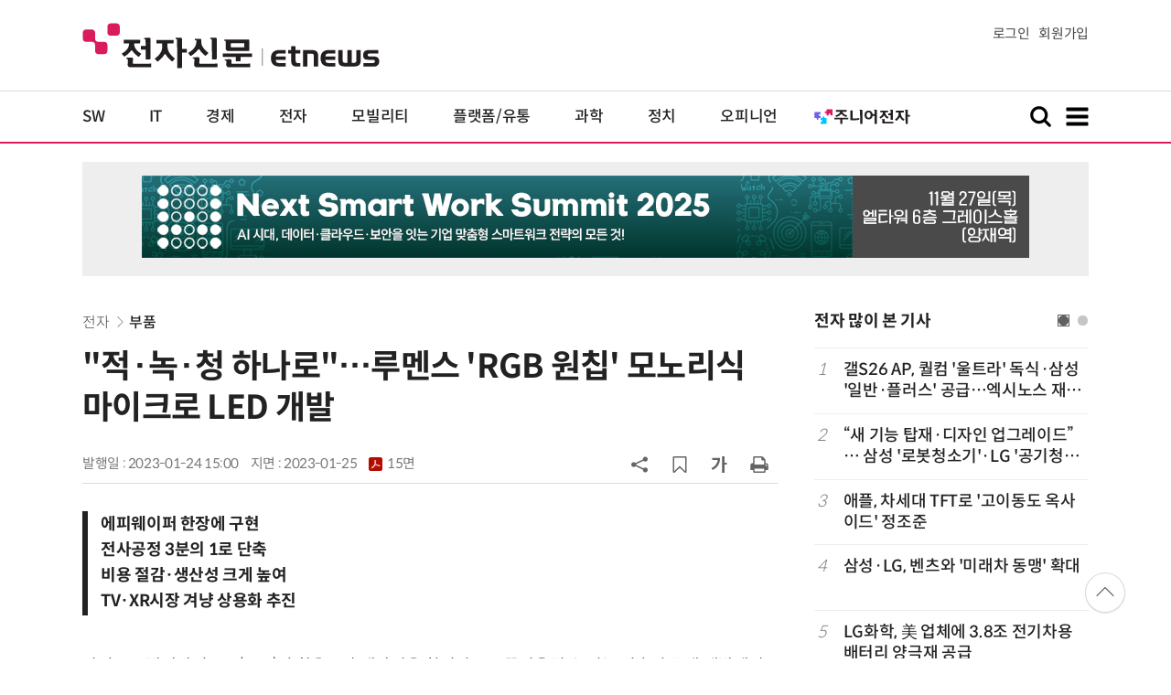

--- FILE ---
content_type: text/html; charset=UTF-8
request_url: https://www.etnews.com/20230124000023?mc=em_010_00001
body_size: 12587
content:
<!DOCTYPE html>
<html lang="ko">
<head>
	<meta http-equiv="Content-Type" content="text/html; charset=UTF-8" />
	<meta name="viewport" content="width=device-width">
    <title>"적·녹·청 하나로"…루멘스 'RGB 원칩' 모노리식 마이크로 LED 개발 - 전자신문</title>
	<link rel="canonical" href="https://www.etnews.com/20230124000023" />
	<link rel="alternate" media="only screen and (max-width: 640px)"  href="https://m.etnews.com/20230124000023">
	<meta http-equiv="Expires" content="-1">
    <meta http-equiv="Pragma" content="no-cache">
    <meta http-equiv="Cache-Control" content="no-cache">
    <meta http-equiv="X-UA-Compatible" content="IE=edge">
	<!--[if IE]><meta http-equiv='X-UA-Compatible' content='IE=edge,chrome=1'><![endif]-->
    <meta name="robots" content="all">
    <meta name="author" content="www.etnews.com">
    <meta name="copyright" content="Copyright &copy; Electronic Times Internet. All Right Reserved.">
    <meta name="keywords" content="전자신문,전자신문인터넷,Etnews,Etnews.com,뉴스,News,속보,방송,연예,통신,SW,바이오,소재,부품,과학,전자,자동차,경제,금융,산업,정책,글로벌,리포트,동영상,가상현실,동영상,디스플레이,반도체,서울반도체,영상,웨이퍼,AR/VR,CES,LED,TV">
    <meta name="description" content="미래를 보는 창 - 전자신문">
    <meta property="fb:app_id" content="1425291491111655">
	<meta name="format-detection" content="telephone=no">
	    <meta property="og:type" content="article" />
    <meta property="og:site_name" content="미래를 보는 창 - 전자신문">
    <meta property="og:url" content="https://www.etnews.com/20230124000023?SNS=00002">
    <meta property="og:image" content="https://img.etnews.com/photonews/2301/1614860_20230124153513_235_0002.jpg" />
	<meta property="og:image:width" content="1000">
    <meta property="og:image:height" content="742">
    <meta property="og:title" content="&quot;적·녹·청 하나로&quot;…루멘스 'RGB 원칩' 모노리식 마이크로 LED 개발">
    <meta property="og:description" content="마이크로 발광다이오드(LED)의 활용도와 생산성을 획기적으로 끌어올릴 수 있는 기술이 국내 개발됐다. 기술적 난도로 지지부진했던 마이크로 LED의 대중화가 앞당겨질지 주목된다. 루멘스는 마이크로 LED용 모노리...">
    <meta property="og:category" content="parts">
    <meta property="dable:image" content="https://img.etnews.com/photonews/2301/1614860_20230124100853_038i.jpg">
	<meta property="dable:item_id" content="20230124000023">
	<meta property="dable:author" content="박소라 기자">
    <meta name="twitter:card" content="summary_large_image">
    <meta name="twitter:url" content="https://www.etnews.com/20230124000023?SNS=00001">
    <meta name="twitter:site" content="@imetnews">
    <meta name="twitter:image:src" content="https://img.etnews.com/photonews/2301/1614860_20230124153513_235_0002.jpg">
    <meta name="twitter:title" content="&quot;적·녹·청 하나로&quot;…루멘스 'RGB 원칩' 모노리식 마이크로 LED 개발">
    <meta name="twitter:domain" content="etnews.com">
    <meta name="twitter:description" content="마이크로 발광다이오드(LED)의 활용도와 생산성을 획기적으로 끌어올릴 수 있는 기술이 국내 개발됐다. 기술적 난도로 지지부진했던 마이크로 LED의 대중화가 앞당겨질지 주목된다. 루멘스는 마이크로 LED용 모노리...">
    <meta name="url" content="https://www.etnews.com/20230124000023">
    <meta name="title" content="&quot;적·녹·청 하나로&quot;…루멘스 'RGB 원칩' 모노리식 마이크로 LED 개발">
    <meta name="description" content="마이크로 발광다이오드(LED)의 활용도와 생산성을 획기적으로 끌어올릴 수 있는 기술이 국내 개발됐다. 기술적 난도로 지지부진했던 마이크로 LED의 대중화가 앞당겨질지 주목된다. 루멘스는 마이크로 LED용 모노리...">
    <meta name="news_keywords" content="가상현실,동영상,디스플레이,반도체,서울반도체,영상,웨이퍼,AR/VR,CES,LED,TV">
    <meta name="DC.date.issued" content="2023-01-24">
	<!-- aicon  추가-->
	<meta content="20230124000023" property="aicon:item_id">
    <meta property="aicon:image" content="https://img.etnews.com/photonews/2301/1614860_20230124100853_038i.jpg">
	<!-- 아이템 작성자(기자명) (필수) -->
	<meta content="박소라" property="aicon:author">
	<!-- 아이템 카테고리 -->
	<meta content="전자" property="article:section"> <!-- 메인 카테고리 (필수) -->
	<!-- 아이템 작성일(ISO 8601) (필수) -->
	<meta content="2023-01-24T15:00:00+09:00" property="article:published_time"> <!-- 예(한국시간 오후 1:20) -->
	<script>var ART_CODE = "20230124000023";</script>
	<!-- Google Tag Manager -->
	<script id="et_tm_head">(function(w,d,s,l,i){w[l]=w[l]||[];w[l].push({'gtm.start':
	new Date().getTime(),event:'gtm.js'});var f=d.getElementsByTagName(s)[0],
	j=d.createElement(s),dl=l!='dataLayer'?'&l='+l:'';j.async=true;j.src=
	'https://www.googletagmanager.com/gtm.js?id='+i+dl;f.parentNode.insertBefore(j,f);
	})(window,document,'script','dataLayer','GTM-P8B2ZWL');</script>
	<!-- End Google Tag Manager -->
<!-- sas -->
<script type="text/javascript">
  var _soa = window._soa = window._soa || [];
  var track = 'https://uac.etnews.com';
  (function() {
    var u = track + "/js/";
    _soa.push(['setTracker',track]);
    _soa.push(['setSid','11']);
    var d=document, g=d.createElement('script'), s=d.getElementsByTagName('script')[0];
    g.async=true; g.src=u+'sas.js'; s.parentNode.insertBefore(g,s);
  })();
</script>
<!-- End sas -->
    <link rel="shortcut icon" href="https://img.etnews.com/2019/mobile_et/images/favicon.png" />
    <link rel="alternate" type="application/rss+xml" title="etnews.com [RSS]" href="http://rss.etnews.com/" />
	<link rel="stylesheet" type="text/css" href="https://img.etnews.com/2024/etnews/css/common.css?1763182615">
    <link rel="stylesheet" type="text/css" href="https://img.etnews.com/2024/etnews/css/view.css?1763182615"/>
    <link rel="stylesheet" type="text/css" href="https://img.etnews.com/2022/etnews/css/slick.css?1763182615"/>
	<script type="text/javascript"> var submenu_code = "";</script>
	<script type="text/javascript" src="https://img.etnews.com/2022/etnews/js/jquery-3.6.0.min.js"></script>
	<script type="text/javascript" src="https://www.etnews.com/static/js/common.js?1763182615" defer="" charset="utf-8"></script>
	<!--[if lt IE 9]>
	<script src="https://img.etnews.com/2016/etnews/js/html5shiv.js"></script>
	<![endif]-->
    <script type="text/javascript" src="https://img.etnews.com/2022/etnews/js/jquery.cookie.js"></script>
	<script type="text/javascript" src="/static/js/article.js?t=1763182615"></script>
	<script type="text/javascript" src="https://img.etnews.com/2022/etnews/js/slick.min.js"></script>
	<script type="text/javascript" src="https://compass.adop.cc/assets/js/adop/adopJ.js?v=14"></script>
	<script type="text/javascript">articleCount('20230124000023', '', '');</script>
	<script type="text/javascript">articleCount2('20230124000023', '', '', '3.144.250.28', 'Mozilla/5.0 (Macintosh; Intel Mac OS X 10_15_7) AppleWebKit/537.36 (KHTML, like Gecko) Chrome/131.0.0.0 Safari/537.36; ClaudeBot/1.0; +claudebot@anthropic.com)', '%2F20230124000023%3Fmc%3Dem_010_00001');</script>
	<script type="text/javascript"> $(function(){ getRelated('20230124000023'); }); </script>
	<script type="text/javascript" src="//send.mci1.co.kr/delivery/js/31681456/23055687568" async></script>
	<!-- 영상ad -->
	<script type="application/javascript" src="//anymind360.com/js/19460/ats.js"></script>

	<script type="text/javascript">
		document.querySelector('meta[name=referrer]');
	</script>
	<!-- Dable 스크립트 시작 / 문의 media@dable.io -->
	<script>
	(function(d,a,b,l,e,_) { d[b]=d[b]||function(){(d[b].q=d[b].q||[]).push(arguments)};e=a.createElement(l); e.async=1;e.charset='utf-8';e.src='//static.dable.io/dist/plugin.min.js'; _=a.getElementsByTagName(l)[0];_.parentNode.insertBefore(e,_); })(window,document,'dable','script'); dable('setService', 'etnews.com'); dable('sendLogOnce'); 
	</script>
	<!-- Dable 스크립트 종료 / 문의 media@dable.io -->

</head>
<body>
	<!-- Google Tag Manager (noscript) -->
	<noscript><iframe id="et_tm_body" src="https://www.googletagmanager.com/ns.html?id=GTM-P8B2ZWL" height="0" width="0" style="display:none;visibility:hidden"></iframe></noscript>
	<!-- End Google Tag Manager (noscript) -->

  <!-- 헤더 부분 : 시작 -->
	<header>
      <div class="nav_head">
        <div class="wrap">
          <h1 class="logo"><a href="https://www.etnews.com" title="전자신문"><img src="https://img.etnews.com/2024/etnews/images/logo_etnews.svg"></a></h1>
          <div class="nav_member">
            <a href="https://member.etnews.com/member/login.html?return_url=https://www.etnews.com">로그인</a><a href="https://member.etnews.com/member/join_index.html">회원가입</a>
          </div>
        </div>
      </div>
			
      <nav>
        <div class="wrap">
          <h1 class="logo_scroll"><a href="https://www.etnews.com" title="전자신문"><img src="https://img.etnews.com/2024/etnews/images/logo_et.svg"></a></h1>
		  <div class="nav_article_title" id="scroll_title"></div>
          <ul class="nav" id="scroll_nav">
            <li><a href="https://www.etnews.com/news/section.html?id1=04">SW</a></li>
            <li><a href="https://www.etnews.com/news/section.html?id1=03">IT</a></li>
            <li><a href="https://www.etnews.com/news/section.html?id1=02">경제</a></li>
            <li><a href="https://www.etnews.com/news/section.html?id1=06">전자</a></li>
            <li><a href="https://www.etnews.com/news/section.html?id1=17">모빌리티</a></li>
            <li><a href="https://www.etnews.com/news/section.html?id1=60">플랫폼/유통</a></li>
   		    <li><a href="https://www.etnews.com/news/section.html?id1=20">과학</a></li>
            <li><a href="https://www.etnews.com/news/section.html?id1=22">정치</a></li>
            <li><a href="https://www.etnews.com/news/opinion.html">오피니언</a></li>
			<li class="outlink"><a href="https://jr.etnews.com/" target="_blank"><img src="https://img.etnews.com/2024/junior/images/logo_jr_menu.svg"></a></li>
          </ul>
          <div class="search_and_fullmenu">
            <div class="fullmenu_button">
              <a href="javascript:void(0)" class="search_show" id="search_show">
                <img class="search_btn search_show" src="https://img.etnews.com/2024/etnews/images/search.svg" alt="검색창 열기">
              </a>
              <a href="javascript:void(0)" class="search_hide" id="search_hide">
                <img class="close_btn2 search_hide" src="https://img.etnews.com/2024/etnews/images/remove.svg" alt="전체 메뉴 닫기">
              </a>
            </div>

            <div class="fullmenu_button">
              <a href="javascript:void(0)" class="menu_show" id="menu_show">
                <img class="fullmenu_btn menu_show" src="https://img.etnews.com/2024/etnews/images/reorder.svg" alt="전체 메뉴 열기">
              </a>
              <a href="javascript:void(0)" class="menu_hide" id="menu_hide">
                <img class="close_btn menu_hide" src="https://img.etnews.com/2024/etnews/images/remove.svg" alt="전체 메뉴 닫기">
              </a>
            </div>

          </div>
        </div>
      </nav>

      <!-- 검색박스 -->
      <section class="search_wrap">
        <div class="searchbox">
          <form action="https://search.etnews.com/etnews/search.html" method="get">
            <input type="search" required="" class="searchbox-input" name="kwd" id="search_kwd" placeholder="검색어를 입력하세요">
            <input type="submit" value="" class="searchbox-submit">
          </form>
        </div>
      </section>
      <!-- //검색박스 -->

      <!-- 전체메뉴박스 -->
      <section class="fullmenu_wrap">
        <nav class="fullmenu_nav">
          <div class="fullmenu">
			<ul>
				<li class="title"><a href="https://news.etnews.com" target="_blank">뉴스</a></li>
			    <li><a href="https://www.etnews.com/news/section.html">속보</a></li>
			    <li><a href="https://www.etnews.com/news/section.html?id1=04">SW</a></li>
			    <li><a href="https://www.etnews.com/news/section.html?id1=03">IT</a></li>
			    <li><a href="https://www.etnews.com/news/section.html?id1=02">경제</a></li>
			    <li><a href="https://www.etnews.com/news/section.html?id1=06">전자</a></li>
			    <li><a href="https://www.etnews.com/news/section.html?id1=17">모빌리티</a></li>
			    <li><a href="https://www.etnews.com/news/section.html?id1=60">플랫폼/유통</a></li>
			    <li><a href="https://www.etnews.com/news/section.html?id1=20">과학</a></li>
			</ul>
			<ul>
				<li class="title">&nbsp;</li>
			    <li><a href="https://www.etnews.com/news/section.html?id1=22">정치</a></li>
			    <li><a href="https://www.etnews.com/news/opinion.html">오피니언</a></li>
			    <li><a href="https://www.etnews.com/news/section.html?id1=12">국제</a></li>
			    <li><a href="https://www.etnews.com/news/section.html?id1=25">전국</a></li>
			    <li><a href="https://www.etnews.com/news/section.html?id1=15">스포츠</a></li>
			    <li><a href="https://www.etnews.com/news/series.html?id=1">특집</a></li>
			    <li><a href="https://www.etnews.com/news/series.html?id=3">연재</a></li>
			</ul>
			<ul>
				<li class="title">라이프</li>
				<li><a href="https://www.etnews.com/news/section.html?id1=09&id2=091">연예</a></li>
				<li><a href="https://www.etnews.com/news/section.html?id1=09&id2=996">포토</a></li>
				<li><a href="https://www.etnews.com/news/section.html?id1=09&id2=096">공연전시</a></li>
				<li><a href="https://www.etnews.com/news/section.html?id1=09&id2=992">생활문화</a></li>
				<li><a href="https://www.etnews.com/news/section.html?id1=09&id2=093">여행/레저</a></li>
			</ul>
			<ul>
				<li class="title">비주얼IT</li>
				<li><a href="https://www.etnews.com/news/issue_analysis.html">이슈플러스</a></li>
				<li><a href="https://www.etnews.com/news/aistudio.html">AI 스튜디오</a></li>
				<li><a href="https://www.etnews.com/news/etstudio.html">Hot 영상</a></li>
				<li><a href="https://www.etnews.com/news/photonews.html">뷰포인트</a></li>
				<li><a href="https://www.etnews.com/stats/list_stats.html">인포그래픽</a></li>
			</ul>
			<ul>
				<li class="title">부가서비스</li>
				<li><a href="https://conference.etnews.com/" target="_blank">Conference</a></li>
				<li><a href="https://www.allshowtv.com/" target="_blank">allshowTV</a></li>
				<li><a href="https://www.etnews.com/ict" target="_blank">시사용어</a></li>
				<li><a href="https://pdf.etnews.com/" target="_blank">PDF서비스</a></li>
			</ul>
			<ul class="scrap_menu_ul">
				<li class="title">서비스안내</li>
				<li><a href="https://info.etnews.com/sub_2_1.html" target="_blank" title="새창으로">신문구독신청</a></li>
				<li><a href="https://info.etnews.com/sub_2_2.html">콘텐츠구매</a></li>
				<li><a href="http://leadersedition.etnews.com/intro/info.aspx" target="_blank" title="새창으로">초판서비스</a></li>
				<li class="title">회원서비스</li>
				<li><a href="https://www.etnews.com/pages/bookmark.html" title="내 스크랩으로 이동">내 스크랩</a></li>
			</ul>
			<ul>
				<li class="title">이용안내</li>
			    <li><a href="https://info.etnews.com/sub_3_1_1.html" target="_blank">지면광고안내</a></li>
			    <li><a href="https://info.etnews.com/sub_3_2.html" target="_blank">행사문의</a></li>
			    <li><a href="https://info.etnews.com/sub_3_3.html" target="_blank">통합마케팅 상품 안내</a></li>
			    <li><a href="https://info.etnews.com/sub_3_4.html" target="_blank">이용약관</a></li>
			    <li><a href="https://info.etnews.com/sub_3_5.html" target="_blank">개인정보취급방침</a></li>
			    <li><a href="https://info.etnews.com/sub_3_6.html" target="_blank">고충처리</a></li>
			</ul>
			<ul>
				<li class="title">회사소개</li>
			    <li><a href="https://info.etnews.com/sub_1_1_1.html" target="_blank">전자신문</a></li>
			    <li><a href="https://info.etnews.com/sub_1_2.html" target="_blank">전자신문인터넷</a></li>
			    <li><a href="https://info.etnews.com/sub_1_3_2.html" target="_blank">연혁</a></li>
			    <li><a href="https://info.etnews.com/sub_1_4.html" target="_blank">CI소개</a></li>
			    <li><a href="https://info.etnews.com/sub_1_5.html" target="_blank">회사위치</a></li>
			</ul>          </div>
        </nav>
      </section>
       <!-- //전체메뉴박스 -->
	  <div class="progress-container">
		<div class="progress-bar" id="pageBar"></div>
	  </div>
    </header>
  <!-- 헤더 부분 : 끝 -->
  <!-- 여기부터 콘텐츠 부분 1213-->
	<div class="ad_article_top_full">
			<iframe width="970" height="90" src="https://www.etnews.com/tools/refresh_script.html?duration=30&src=%2F%2Fyellow.contentsfeed.com%2FRealMedia%2Fads%2Fadstream_jx.ads%2Fetnews.com%2Fdetail%40Top1" scrolling="no"></iframe>
	</div>
  <main>
    <div class="wrap flex">

      <!-- col_left -->
      <div class="col_left">
        <article itemtype="http://schema.org/Article">
          <div class="article_header" >
            <div class="breadcrumb">
              <a href="/news/section.html?id1=06">전자</a>		              <a href="/news/section.html?id1=06&id2=062">부품</a>					</div>
            <h2 id="article_title_h2" itemtype="headline">"적·녹·청 하나로"…루멘스 'RGB 원칩' 모노리식 마이크로 LED 개발</h2>
            <div class="timewrap">
              <div class="time">
                <time>발행일 : 2023-01-24 15:00</time>
				<time>지면 : <a href="https://pdf.etnews.com/pdf_today.html?ymd=20230125#p15" title="2023-01-25자 PDF 보기" target="_blank">2023-01-25 <span>15면</span></a></time>
              </div>
              <!-- acc_nav -->
              <div class="acc_nav">
                <div class="acc_nav_btn btn_sns">
                  <img src="https://img.etnews.com/2024/etnews/images/share.svg">
                </div>

                <!-- dropdown::SNS -->
                <div class="dropdown" id="bt_share_sns">
                  <strong>공유하기</strong>
				  <button class="dropdown_close"><img src="https://img.etnews.com/2024/etnews/images/remove_thin.svg"></button>
				  <a href="javascript:void(0);" onclick="window.open('https://www.facebook.com/sharer.php?u=https%3A%2F%2Fwww.etnews.com%2F20230124000023%3FSNS%3D00002','fbwin','width=1000,height=500'); return false;" title="페이스북 공유하기">
                    <span><img src="https://img.etnews.com/2024/etnews/images/sns_facebook.svg"></span>
                    <p>페이스북</p>
                  </a>
                  <a href="https://www.etnews.com/tools/redirect_sns.html?p=twitter&pos=2&url=https%3A%2F%2Fwww.etnews.com%2F20230124000023%3FSNS%3D00001&text=%22%EC%A0%81%C2%B7%EB%85%B9%C2%B7%EC%B2%AD+%ED%95%98%EB%82%98%EB%A1%9C%22%E2%80%A6%EB%A3%A8%EB%A9%98%EC%8A%A4+%27RGB+%EC%9B%90%EC%B9%A9%27+%EB%AA%A8%EB%85%B8%EB%A6%AC%EC%8B%9D+%EB%A7%88%EC%9D%B4%ED%81%AC%EB%A1%9C+LED+%EA%B0%9C%EB%B0%9C"  title="X 공유하기" class="share_twitter" target="_blank">
                    <span><img src="https://img.etnews.com/2024/etnews/images/sns_x.svg"></span>
                    <p>X(트위터)</p>
                  </a>
                  <a href="javascript:void(0);" onclick="login_chk('https://www.etnews.com/20230124000023')" title="메일 보내기">
                    <span><img src="https://img.etnews.com/2024/etnews/images/sns_email.svg"></span>
                    <p>메일</p>
                  </a>
                  <a href="javascript:void(0);" title="URL 복사하기" id="btn_url_copy">
                    <span><img src="https://img.etnews.com/2024/etnews/images/sns_url.svg"></span>
                    <p>URL 복사</p>
                  </a>
				  <input type="hidden" name="copy_article_url" id="cp_url" value="https://www.etnews.com/20230124000023">
                </div>
                 <!-- //dropdown::SNS -->

                <div class="acc_nav_btn"><button class="btn_bookmark" data-id="20230124000023" title="스크랩"><img src="https://img.etnews.com/2024/etnews/images/bookmark.svg"></button></div>
                <div class="acc_nav_btn btn_ga">
                  <img src="https://img.etnews.com/2024/etnews/images/ga.svg">
                </div>
                 <!-- dropdown::글자크기 -->
                <div class="dropdown" id="bt_font_size">
                  <strong>글자크기 설정</strong>
				  <button class="dropdown_close"><img src="https://img.etnews.com/2024/etnews/images/remove_thin.svg"></button>
                  <a href="javascript:void(0);" onclick="changeFontSize('dec'); return false;" title="글자 작게" class="fs_small">
                    <span>가</span>
                    <p>작게</p>
                  </a>
				  <a href="javascript:void(0);" onclick="changeFontSize('default'); return false;" title="글자 보통" class="fs_default">
				    <span>가</span>
				    <p>보통</p>
				  </a>
                  <a href="javascript:void(0);" onclick="changeFontSize('inc'); return false;" title="글자 크게" class="fs_big">
                    <span>가</span>
                    <p>크게</p>
                  </a>
                </div>
                <!-- //dropdown::글자크기 -->

                <div class="acc_nav_btn"><a href="javascript:void(0);" onclick="print()" title="인쇄하기" class="news_print"><img src="https://img.etnews.com/2024/etnews/images/print.svg"></a></div>
              </div>
              <!-- //acc_nav -->
            </div>
          </div>

		  <h3>에피웨이퍼 한장에 구현<br>전사공정 3분의 1로 단축<br>비용 절감·생산성 크게 높여<br>TV·XR시장 겨냥 상용화 추진</h3>
          <div class="article_body " itemprop="articleBody" id="articleBody">
<p>마이크로 발광다이오드(LED)의 활용도와 생산성을 획기적으로 끌어올릴 수 있는 기술이 국내 개발됐다. 기술적 난도로 지지부진했던 마이크로 LED의 대중화가 앞당겨질지 주목된다.<br />
<br />
루멘스는 마이크로 LED용 모노리식(Monolithic) 적녹청(RGB) 에피웨이퍼를 개발했다고 24일 밝혔다. 에피웨이퍼는 빛을 내는 발광층이 형성된 기판으로, 루멘스 기술은 RGB를 한 장의 웨이퍼 상에 쌓아 올린 것이 특징이다.<br />
<br />
LED는 통상 에피웨이퍼 위에 형성된 발광층에 전극을 연결하고 이를 개별적으로 잘라내 사용한다. 전극까지 연결해 따로 쓸 수 있게 만든 것을 LED 칩이라고 부른다.<br />
<br />
하나의 LED 칩은 한 가지 색만 낸다. 에피웨이퍼 상에 적색(R)이나 녹색(G), 또는 청색(B)을 내는 층을 한 개만 형성하기 때문이다.<br />
<br />
루멘스 기술은 이런 방식과 달리 하나의 에피웨이퍼 위에 RGB를 동시 구현했다. 적색(R), 녹색(G), 청색(B) 층을 한꺼번에 쌓아 올려 '원-칩(One-Chip)'화한 것이다. 루멘스 관계자는 “하나의 덩어리로 만들었다는 뜻에서 '모노리식'이란 이름을 붙였다”고 전했다.
</p>
<figure class="article_image"><a href="/tools/image_popup.html?v=[base64]" border="0" target="_blank" alt="새창 이미지확대보기"><img  src="https://img.etnews.com/photonews/2301/1614860_20230124153513_235_0002.jpg" alt="기존 마이크로 LED와 루멘스 모노리식 LED 전사 공정 비교.(자료=루멘스)" style="cursor:pointer;" itemprop="image" /></a><figcaption class="caption">기존 마이크로 LED와 루멘스 모노리식 LED 전사 공정 비교.(자료=루멘스)</figcaption></figure>
<p>RGB를 쌓아 얻는 효과는 활용성과 생산성 개선이다. 일례로 마이크로 LED 디스플레이 제조의 획기적 단축을 기대할 수 있다.<br />
<br />
마이크로 LED 디스플레이는 수백만개의 마이크로 LED 칩으로 만들어진다. 디스플레이의 최소 단위인 픽셀(화소)을 만드는 데만 R, G, B칩 3개가 필요하기 때문이다.<br />
<br />
마이크로 LED 수백만개를 사용하면 제조 단가가 비싸지고 붙이는 일(전사)도 매우 복잡하고 시간이 오래 걸리는데, 원칩화를 통해 3분의 1로 줄일 수 있다.<br />
<br />
회사 관계자는 “기존에는 픽셀 하나를 만들기 위해서 세 번의 전사 과정이 필요했으나 한 칩에서 R·G·B를 내기 때문에 한 번이면 된다”고 설명하고 “웨이퍼도 한 장으로 줄여 생산 단가 인하, 공정 시간 단축 효과를 누릴 수 있다”고 강조했다.<br />
<br />
루멘스는 이번 기술 구현을 위해 적색 LED 소재를 바꿨다고 부연했다. 기존 마이크로 LED의 적색은 갈륨아세나이드가 포함돼 있었다. 이 성분은 청색과 녹색 재료와 성질이 크게 달라 다루기가 예민하고 쌓기가 어려웠다.<br />
<br />
루멘스는 이에 적색 LED 소재를 인듐갈륨나이트라이드(InGaN) 계열로 변경했다고 설명했다. 인듐갈륨나이트라이드 소재가 포함된 적색 LED는 청색과 녹색 LED와 같은 재질이어서 다루기가 쉬워지고 원칩화에도 유리하다.<br />
<br />
루멘스는 마이크로 LED 에피웨이퍼가 마이크로 LED TV와 확장현실(XR) 기기 구현에 유용할 것으로 보고 상용화를 추진할 계획이라고 밝혔다.<br />
<br />
<span id='newsroom_etview_promotion' class='ad_newsroom1234'></span>루멘스는 국내 LED 업계 1세대 기업이다. LCD TV용 백라이트유닛(BLU)을 주로 만들었다. 시황 악화로 최근 부침을 겪다가 본사 토지 매각과 자회사 구조조정 등을 통해 흑자를 다시 끌어냈다. 마이크로 LED를 새로운 성장동력으로 육성한다는 계획이다.<br />
<br />
박소라기자 srpark@etnews.com
</p>

		  </div>

            <!-- 해시태그 -->
            <div class="hashtag">
<a href="/news/tag_list.html?id=3088">가상현실</a><a href="/news/tag_list.html?id=706">동영상</a><a href="/news/tag_list.html?id=528">디스플레이</a><a href="/news/tag_list.html?id=429">반도체</a><a href="/news/tag_list.html?id=2699">서울반도체</a><a href="/news/tag_list.html?id=126">영상</a><a href="/news/tag_list.html?id=858">웨이퍼</a><a href="/news/tag_list.html?id=243687">AR/VR</a><a href="/news/tag_list.html?id=715">CES</a><a href="/news/tag_list.html?id=532">LED</a><a href="/news/tag_list.html?id=71">TV</a>            </div>
            <!-- //해시태그 -->
			<!--- 연관기사  -->
			<div id="layerRelated"></div>
			<!--- //연관기사 -->
        </article>

		<div id="AnyMindavs" style="padding-bottom:40px;"></div>
		<div class="ad_text">
			<ul class="related_news">
				<li><script type="text/javascript" src="https://yellow.contentsfeed.com/RealMedia/ads/adstream_jx.ads/etnews.com/HotContents@x01" ></script></li>
				<li><script type="text/javascript" src="https://yellow.contentsfeed.com/RealMedia/ads/adstream_jx.ads/etnews.com/HotContents@x02" ></script></li>
				<li><script type="text/javascript" src="https://yellow.contentsfeed.com/RealMedia/ads/adstream_jx.ads/etnews.com/HotContents@x03" ></script></li>
			</ul>
		</div>		<div class="ad_300x250">
			<script src="https://media.adpnut.com/cgi-bin/PelicanC.dll?impr?pageid=01kr&out=script"></script>
		</div>
		<div class="ad_300x250">
			<script src="https://media.adpnut.com/cgi-bin/PelicanC.dll?impr?pageid=01kq&out=script"></script>
		</div>
		<!-- 컨퍼런스 광고 2줄-->
		<div class="ad_text">
			<ul >
				<li><script type="text/javascript" src="https://yellow.contentsfeed.com/RealMedia/ads/adstream_jx.ads/etnews.com/detail@x60" ></script></li>
				<li><script type="text/javascript" src="https://yellow.contentsfeed.com/RealMedia/ads/adstream_jx.ads/etnews.com/detail@x61" ></script></li>
			</ul>
		</div>
		<!-- 컨퍼런스 광고 2줄-->
	<div class="clearfix" id="banner_hns"><!-- HNS 에이치엔에스커뮤니케이션-->
		<div class="ad_300x250">		
			<ins class='adsbyadop' _adop_zon = '9cada4ff-ac10-408d-9ee4-9d3c47214b37' _adop_type = 're' style='display:inline-block;width:300px;height:250px;' _page_url=''></ins>
		</div>
		<div class="ad_300x250">
			<ins class='adsbyadop' _adop_zon = '2782b303-7d46-4f62-bf1c-d8194d4d9ad2' _adop_type = 're' style='display:inline-block;width:300px;height:250px;' _page_url=''></ins>
		</div>
	</div>		<script src="//ad.doorigo.co.kr/cgi-bin/PelicanC.dll?impr?pageid=0F2V&out=script"></script>	<div class="clearfix" style="margin-top:40px">
		<div class="ad_300x250">
			<iframe width="300" height="250" src="//ad.ad4989.co.kr/cgi-bin/PelicanC.dll?impr?pageid=0GTY&out=iframe" allowTransparency = "true" marginwidth="0" marginheight="0" hspace="0" vspace="0" frameborder="0" scrolling="no" sandbox="allow-same-origin allow-scripts allow-forms allow-top-navigation allow-popups allow-modals allow-top-navigation-by-user-activation allow-popups-to-escape-sandbox"></iframe>
		</div>
		<div class="ad_300x250">
			<iframe width="300" height="250" src="//ad.ad4989.co.kr/cgi-bin/PelicanC.dll?impr?pageid=0GTZ&out=iframe" allowTransparency = "true" marginwidth="0" marginheight="0" hspace="0" vspace="0" frameborder="0" scrolling="no" sandbox="allow-same-origin allow-scripts allow-forms allow-top-navigation allow-popups allow-modals allow-top-navigation-by-user-activation allow-popups-to-escape-sandbox"></iframe>
		</div>
	</div>
	  <!-- 전자신문 댓글시스템 가져오기-->

	  </div>
      <!-- //col_left -->
      <!-- //aside_wrap -->
      <div class="aside_wrap">

        <!-- topnews -->
        <aside class="topnews">
          <h3>전자 많이 본 기사</h3>
          <!-- slider -->
          <div class="slider">
            <ul class="single-item" id="topnews">
              <li class="active">
                <ol>
                  <li><i>1</i><a href="https://www.etnews.com/20251112000295">갤S26 AP, 퀄컴 '울트라' 독식·삼성 '일반·플러스' 공급…엑시노스 재진입</a></li>
                  <li><i>2</i><a href="https://www.etnews.com/20251113000362">“새 기능 탑재·디자인 업그레이드” … 삼성 '로봇청소기'·LG '공기청정기' 신작 출시 예고</a></li>
                  <li><i>3</i><a href="https://www.etnews.com/20251113000309">애플, 차세대 TFT로 '고이동도 옥사이드' 정조준</a></li>
                  <li><i>4</i><a href="https://www.etnews.com/20251113000286">삼성·LG, 벤츠와 '미래차 동맹' 확대</a></li>
                  <li><i>5</i><a href="https://www.etnews.com/20251113000482">LG화학, 美 업체에 3.8조 전기차용 배터리 양극재 공급</a></li>
                </ol>
              </li>
              <li class="active">
                <ol>                  <li><i>6</i><a href="https://www.etnews.com/20251111000434">美 차보라이트, AI 반도체 'OPU' 삼성 4나노로 양산</a></li>
                  <li><i>7</i><a href="https://www.etnews.com/20251111000233">AI 수요 폭증에…“낸드, 데이터센터가 모바일 추월”</a></li>
                  <li><i>8</i><a href="https://www.etnews.com/20251112000068">LG엔솔, 美 사우스8과 '극저온' 우주 배터리 개발</a></li>
                  <li><i>9</i><a href="https://www.etnews.com/20251112000254">[디자인코리아 2025]'디자인의 날' 선포…AI 디자인으로 혁신 가속화</a></li>
                  <li><i>10</i><a href="https://www.etnews.com/20251112000216">SK키파운드리 “내년 SiC 전력반도체 파운드리 시작”</a></li>
                </ol>
              </li>
              
            </ul>
            <script type="text/javascript">
              $(document).ready(function(){ $('#topnews').slick({	arrows:false,dots: true, autoplay: false, infinite: true, autoplaySpeed:5000, cssEase: 'linear'});});
            </script>
          </div>
          <!-- //slider -->
        </aside>
        <!-- //topnews -->
			<!-- 주요행사 -->
            <aside class="event">
              <h3><a href="https://conference.etnews.com" target="_blank">주요 행사 <span class="more_gt">&#10095;</span></a></h3>
              <!-- slider -->
              <div class="slider">
                <ul class="single-item" id="event">
                  <li class="active">
                    <a href="https://conference.etnews.com/conf_info.html?uid=448" target="_blank">
                      <figure>
                        <img src="https://img.etnews.com/photo_main/conference/2025/10/01/cms_conference_list_01091647926618.jpg" alt="주요행사 이미지">
                      </figure>
                      <div class="text">
                        <strong>코딩 몰라도 OK! `바이브 코딩`으로 웹/앱 제작 1-day 워크숍</strong>
                      </div>
                    </a>
                  </li>
                  <li class="active">
                    <a href="https://conference.etnews.com/conf_info.html?uid=456" target="_blank">
                      <figure>
                        <img src="https://img.etnews.com/photo_main/conference/2025/11/06/cms_conference_list_06112508814380.jpg" alt="주요행사 이미지">
                      </figure>
                      <div class="text">
                        <strong>K-클라우드 네이티브 서밋 2025</strong>
                      </div>
                    </a>
                  </li>
                  <li class="active">
                    <a href="https://conference.etnews.com/conf_info.html?uid=442" target="_blank">
                      <figure>
                        <img src="https://img.etnews.com/photo_main/conference/2025/10/01/cms_conference_list_01092431038477.jpg" alt="주요행사 이미지">
                      </figure>
                      <div class="text">
                        <strong>인더스트리 5.0 디지털 인사이트 2025</strong>
                      </div>
                    </a>
                  </li>
                  <li class="active">
                    <a href="https://nsws.etnews.com/" target="_blank">
                      <figure>
                        <img src="https://img.etnews.com/photo_main/conference/2025/11/04/cms_conference_list_04110507480262.jpg" alt="주요행사 이미지">
                      </figure>
                      <div class="text">
                        <strong>Next Smart Work Summit 2025</strong>
                      </div>
                    </a>
                  </li>
                  <li class="active">
                    <a href="https://conference.etnews.com/conf_info.html?uid=453" target="_blank">
                      <figure>
                        <img src="https://img.etnews.com/photo_main/conference/2025/11/04/cms_conference_list_04110149448832.jpg" alt="주요행사 이미지">
                      </figure>
                      <div class="text">
                        <strong>2026 기업 브랜딩 숏폼 전략 및 사례 세미나</strong>
                      </div>
                    </a>
                  </li>
                  <li class="active">
                    <a href="https://www.k-softwave.com/main.asp" target="_blank">
                      <figure>
                        <img src="https://img.etnews.com/photo_main/conference/2025/06/04/cms_conference_list_04093607810977.jpg" alt="주요행사 이미지">
                      </figure>
                      <div class="text">
                        <strong>SoftWave2025</strong>
                      </div>
                    </a>
                  </li>
                  <li class="active">
                    <a href="https://conference.etnews.com/conf_info.html?uid=451" target="_blank">
                      <figure>
                        <img src="https://img.etnews.com/photo_main/conference/2025/10/31/cms_conference_list_31172619949815.jpg" alt="주요행사 이미지">
                      </figure>
                      <div class="text">
                        <strong>HCI & UX 코리아 2025 - Fall</strong>
                      </div>
                    </a>
                  </li>
                  <li class="active">
                    <a href="https://www.sek.co.kr/2025/sfc21" target="_blank">
                      <figure>
                        <img src="https://img.etnews.com/photo_main/conference/2025/11/06/cms_conference_list_06162530851231.jpg" alt="주요행사 이미지">
                      </figure>
                      <div class="text">
                        <strong>제21회 스마트금융 콘퍼런스 & 제5회 대한민국 스마트금융 대상</strong>
                      </div>
                    </a>
                  </li>
                </ul>
                <script type="text/javascript">
                  $(document).ready(function(){ $('#event').slick({	arrows:false,dots: true, autoplay: true, infinite: true, autoplaySpeed:5000, cssEase: 'linear'});});
                </script>
              </div>
              <!-- //slider -->
              
            </aside>

            <!-- //주요행사 -->

        <!-- 비즈플러스 -->
        <aside class="mostview">
          <h3>BIZPLUS</h3>
          <ul class="text_list">
            
			<li>
              <div class="text">
                <strong><a href="https://www.etnews.com/20251106000083">비용 절감·생산성 향상·경쟁력 강화, AI 스마트워크 전략 한눈에…11월 27일 콘퍼런스 개최</a></strong>
              </div>
            </li>
		  </ul>
        </aside>
        <!-- //비즈플러스 -->
	  <aside class="ad_300x600">
		<iframe width="300" height="600" src="https://www.etnews.com/tools/refresh_script.html?refresh=true&amp;src=%2F%2Fyellow.contentsfeed.com%2FRealMedia%2Fads%2Fadstream_jx.ads%2Fetnews.com%2Fdetail%40Right3" frameborder="0" marginwidth="0" marginheight="0" scrolling="no"></iframe>
      </aside>
             <!-- HOT영상2 -->
            <aside class="shortform2">
              <h3><a href="https://www.etnews.com/news/etstudio.html">HOT 영상 <span class="more_gt">&#10095;</span></a></h3>
              <!-- slider -->
              <div class="slider">
                <ul class="single-item" id="shortform2">
                  <li class="active">
                    <a href="https://www.etnews.com/20251113000397">
                      <figure>
                        <img src="https://img.etnews.com/news/article/2025/11/13/news-p.v1.20251113.3529902df3b349dba9e41a62b70aa340_T1.png" alt="주요행사 이미지">
                      </figure>
                      <div class="text">
                        <strong>챗GPT로 만든 AI와 결혼한 日 여성…"내 남편을 소개합니다"</strong>
                      </div>
                    </a>
                  </li>
                  <li class="active">
                    <a href="https://www.etnews.com/20251113000527">
                      <figure>
                        <img src="https://img.etnews.com/news/article/2025/11/13/news-p.v1.20251113.142bbfdc93a84a20a086af014020f244_T1.jpg" alt="주요행사 이미지">
                      </figure>
                      <div class="text">
                        <strong>속도 경쟁 끝판왕... 시속 '585km 드론' 등장</strong>
                      </div>
                    </a>
                  </li>
                  <li class="active">
                    <a href="https://www.etnews.com/20251112000294">
                      <figure>
                        <img src="https://img.etnews.com/news/article/2025/11/12/news-p.v1.20251112.f16d1ca55aae4a5eb615950b4c36094f_T1.png" alt="주요행사 이미지">
                      </figure>
                      <div class="text">
                        <strong>“보드카 먹고 취했나?”…러시아 첫 AI 로봇, 공개 무대서 휘청대다 쓰러져</strong>
                      </div>
                    </a>
                  </li>
                  <li class="active">
                    <a href="https://www.etnews.com/20251112000396">
                      <figure>
                        <img src="https://img.etnews.com/news/article/2025/11/12/news-p.v1.20251112.926c0d5e9a104b86989dc2a9adecf100_T1.jpg" alt="주요행사 이미지">
                      </figure>
                      <div class="text">
                        <strong>엉덩이에 '폭죽' 꽂고 '불꽃놀이' 즐긴 英 남성의 최후</strong>
                      </div>
                    </a>
                  </li>
                </ul>
                <script type="text/javascript">
                  $(document).ready(function(){ $('#shortform2').slick({	arrows:false,dots: true, autoplay: true, infinite: true, autoplaySpeed:5000, cssEase: 'linear'});});
                </script>
              </div>
              <!-- //slider -->
            </aside>
            <!-- //HOT영상2 -->

		<aside class="ad_300x250">
			<ins class="adsbyaiinad" data-aiinad-inv="23086344105"></ins>
		</aside>
		<aside class="ad_300x250" id="banner_hns_right">
			<ins class='adsbyadop' _adop_zon = 'f353bfb7-8001-4beb-b894-d382d723c423' _adop_type = 're' style='display:inline-block;width:300px;height:250px;' _page_url=''></ins>
		</aside>
		<aside class="ad_300x250">
			<!-- Begin Dable 우측_리스트 / For inquiries, visit http://dable.io -->
			<div id="dablewidget_V7KBO3bo" data-widget_id="V7KBO3bo">
			<script>
			(function(d,a,b,l,e,_) {
			if(d[b]&&d[b].q)return;d[b]=function(){(d[b].q=d[b].q||[]).push(arguments)};e=a.createElement(l);
			e.async=1;e.charset='utf-8';e.src='//static.dable.io/dist/plugin.min.js';
			_=a.getElementsByTagName(l)[0];_.parentNode.insertBefore(e,_);
			})(window,document,'dable','script');
			dable('setService', 'etnews.com');
			dable('sendLogOnce');
			dable('renderWidget', 'dablewidget_V7KBO3bo');
			</script>
			</div>
			<!-- End 우측_리스트 / For inquiries, visit http://dable.io -->
		</aside>
<br>
<br>
		<aside class="ad_300x250"><!-- 애드바인 230524-->
			<iframe src="//tracker.adbinead.com/other/etnews_rightmiddle2.html" width="300" height="250" frameborder="0" marginwidth="0" marginheight="0" scrolling="no" vspace="0" hspace="0" allowtransparency="true" style="margin: 0px; padding: 0px; border: currentColor; border-image: none; width: 300px; height: 250px; visibility: visible; position: relative; background-color: transparent;"></iframe>
		</aside>
      </div>
      <!-- //aside_wrap -->
    </div>
	<!-- wrap flex end -->

  </main>

	<!-- 푸터 영역 -->
    <footer>
      <div class="wrap">
        <div class="fullmenu">
			<ul>
				<li class="title"><a href="https://news.etnews.com" target="_blank">뉴스</a></li>
			    <li><a href="https://www.etnews.com/news/section.html">속보</a></li>
			    <li><a href="https://www.etnews.com/news/section.html?id1=04">SW</a></li>
			    <li><a href="https://www.etnews.com/news/section.html?id1=03">IT</a></li>
			    <li><a href="https://www.etnews.com/news/section.html?id1=02">경제</a></li>
			    <li><a href="https://www.etnews.com/news/section.html?id1=06">전자</a></li>
			    <li><a href="https://www.etnews.com/news/section.html?id1=17">모빌리티</a></li>
			    <li><a href="https://www.etnews.com/news/section.html?id1=60">플랫폼/유통</a></li>
			    <li><a href="https://www.etnews.com/news/section.html?id1=20">과학</a></li>
			</ul>
			<ul>
				<li class="title">&nbsp;</li>
			    <li><a href="https://www.etnews.com/news/section.html?id1=22">정치</a></li>
			    <li><a href="https://www.etnews.com/news/opinion.html">오피니언</a></li>
			    <li><a href="https://www.etnews.com/news/section.html?id1=12">국제</a></li>
			    <li><a href="https://www.etnews.com/news/section.html?id1=25">전국</a></li>
			    <li><a href="https://www.etnews.com/news/section.html?id1=15">스포츠</a></li>
			    <li><a href="https://www.etnews.com/news/series.html?id=1">특집</a></li>
			    <li><a href="https://www.etnews.com/news/series.html?id=3">연재</a></li>
			</ul>
			<ul>
				<li class="title">라이프</li>
				<li><a href="https://www.etnews.com/news/section.html?id1=09&id2=091">연예</a></li>
				<li><a href="https://www.etnews.com/news/section.html?id1=09&id2=996">포토</a></li>
				<li><a href="https://www.etnews.com/news/section.html?id1=09&id2=096">공연전시</a></li>
				<li><a href="https://www.etnews.com/news/section.html?id1=09&id2=992">생활문화</a></li>
				<li><a href="https://www.etnews.com/news/section.html?id1=09&id2=093">여행/레저</a></li>
			</ul>
			<ul>
				<li class="title">비주얼IT</li>
				<li><a href="https://www.etnews.com/news/issue_analysis.html">이슈플러스</a></li>
				<li><a href="https://www.etnews.com/news/aistudio.html">AI 스튜디오</a></li>
				<li><a href="https://www.etnews.com/news/etstudio.html">Hot 영상</a></li>
				<li><a href="https://www.etnews.com/news/photonews.html">뷰포인트</a></li>
				<li><a href="https://www.etnews.com/stats/list_stats.html">인포그래픽</a></li>
			</ul>
			<ul>
				<li class="title">부가서비스</li>
				<li><a href="https://conference.etnews.com/" target="_blank">Conference</a></li>
				<li><a href="https://www.allshowtv.com/" target="_blank">allshowTV</a></li>
				<li><a href="https://www.etnews.com/ict" target="_blank">시사용어</a></li>
				<li><a href="https://pdf.etnews.com/" target="_blank">PDF서비스</a></li>
			</ul>
			<ul class="scrap_menu_ul">
				<li class="title">서비스안내</li>
				<li><a href="https://info.etnews.com/sub_2_1.html" target="_blank" title="새창으로">신문구독신청</a></li>
				<li><a href="https://info.etnews.com/sub_2_2.html">콘텐츠구매</a></li>
				<li><a href="http://leadersedition.etnews.com/intro/info.aspx" target="_blank" title="새창으로">초판서비스</a></li>
				<li class="title">회원서비스</li>
				<li><a href="https://www.etnews.com/pages/bookmark.html" title="내 스크랩으로 이동">내 스크랩</a></li>
			</ul>
			<ul>
				<li class="title">이용안내</li>
			    <li><a href="https://info.etnews.com/sub_3_1_1.html" target="_blank">지면광고안내</a></li>
			    <li><a href="https://info.etnews.com/sub_3_2.html" target="_blank">행사문의</a></li>
			    <li><a href="https://info.etnews.com/sub_3_3.html" target="_blank">통합마케팅 상품 안내</a></li>
			    <li><a href="https://info.etnews.com/sub_3_4.html" target="_blank">이용약관</a></li>
			    <li><a href="https://info.etnews.com/sub_3_5.html" target="_blank">개인정보취급방침</a></li>
			    <li><a href="https://info.etnews.com/sub_3_6.html" target="_blank">고충처리</a></li>
			</ul>
			<ul>
				<li class="title">회사소개</li>
			    <li><a href="https://info.etnews.com/sub_1_1_1.html" target="_blank">전자신문</a></li>
			    <li><a href="https://info.etnews.com/sub_1_2.html" target="_blank">전자신문인터넷</a></li>
			    <li><a href="https://info.etnews.com/sub_1_3_2.html" target="_blank">연혁</a></li>
			    <li><a href="https://info.etnews.com/sub_1_4.html" target="_blank">CI소개</a></li>
			    <li><a href="https://info.etnews.com/sub_1_5.html" target="_blank">회사위치</a></li>
			</ul>        </div>
      </div>
      <div class="nav_footer">
        <div class="wrap">
          <div class="policy span_wrap">
            <span><a href="https://info.etnews.com/sub_3_1_1.html" target="_blank">지면광고안내</a></span>
            <span><a href="https://info.etnews.com/sub_3_2.html" target="_blank">행사문의</a></span>
            <span><a href="https://info.etnews.com/sub_3_3.html" target="_blank">통합마케팅 상품 안내</a></span>
            <span><a href="https://info.etnews.com/sub_3_4.html" target="_blank">이용약관</a></span>
            <span><a href="https://info.etnews.com/sub_3_5.html" target="_blank">개인정보취급방침</a></span>
            <span><a href="https://info.etnews.com/sub_3_6.html" target="_blank">고충처리</a></span>
            <span><a href="https://www.etnews.com/sitemap.html">사이트맵</a></span>
          </div>
        </div>
      </div>
      <div class="company_info">
        <div class="wrap">
          <div class="title span_wrap">
            <strong>전자신문</strong>
            <span><a href="https://info.etnews.com/" target="_blank">회사소개</a></span>
          </div>
          <adress class="span_wrap">
            <span>주소 : 서울시 서초구 양재대로2길 22-16 호반파크1관</span>
            <span>대표번호 : 02-2168-9200</span>
            <span>등록번호 : 서울 아04494</span>
            <span>등록일자 : 2017년 04월 27일</span>
          </adress>
		  <p class="span_wrap">
            <span>사업자명 : 전자신문인터넷</span>
            <span>사업자번호 : 107-81-80959</span>
            <span>발행·편집인: 심규호</span>
            <span>청소년보호책임자: 김태권</span>
		  </p>
          <p class="copyright">Copyright &copy; Electronic Times Internet. All Rights Reserved.</p>
        </div>
      </div>
      <button type="button" class="go_top" title="맨 위로"><img src="https://img.etnews.com/2024/etnews/images/gt_light.svg"></button>
	</footer>
	<div id="snackbar"></div>
	<!-- ICT용어 하이라이트 2023-01-24 15:00-->
	<script type="text/javascript"> var ict_terms_except = {};</script>
	<script src="https://www.etnews.com/tools/ict_terms.js?1763182615" type="text/javascript"></script>
	<script src="https://www.etnews.com/tools/ict_highlight.js?1763182615" type="text/javascript"></script>
	<script type="text/javascript">
	  window._taboola = window._taboola || [];
	  _taboola.push({flush: true});
	</script>

</body>
</html>

--- FILE ---
content_type: text/html
request_url: https://tracker.adbinead.com/other/etnews_rightmiddle2.html
body_size: 1857
content:
<!-- /83673359,195055904/etnews_rightmiddle2_b_300_250 -->
<script async src="https://securepubads.g.doubleclick.net/tag/js/gpt.js"></script>
<script>
  var googletag = googletag || {};
  googletag.cmd = googletag.cmd || [];
</script>
<div id="etnews_rightmiddle2_b_300_250">
  <script>
    googletag.cmd.push(function () 
{      googletag.defineSlot('/83673359,195055904/etnews_rightmiddle2_b_300_250', [300, 250], 'etnews_rightmiddle2_b_300_250').addService(googletag.pubads().set("page_url", "etnews.com"));
      googletag.pubads().addEventListener('slotRenderEnded', function (event) 
{        if (event.slot.getSlotElementId() == "etnews_rightmiddle2_b_300_250") 
{          if (event.isEmpty) 
{            var tag = "<script type=\"text/javascript\" src=\"//tm.interworksmedia.co.kr/ads.js/2E4FCCEB\">\x3c/script>";
            var googleAds = document.getElementById(event.slot.getSlotElementId());
            var passback_ifr = document.createElement('iframe');
            passback_ifr.setAttribute("width", "300px");
            passback_ifr.setAttribute("height", "250px");
            passback_ifr.setAttribute("allowTransparency", "true");
            passback_ifr.setAttribute("marginwidth", "0");
            passback_ifr.setAttribute("marginheight", "0");
            passback_ifr.setAttribute("frameborder", "0");
            passback_ifr.setAttribute("scrolling", "no");
            googleAds.innerHTML = "";
            googleAds.appendChild(passback_ifr);
            var doc = passback_ifr.contentWindow.document;
            doc.open();
            doc.write("<html><head>\x3c/head><body>"+tag+"\x3c/body>\x3c/html>");
            doc.close();
          }
        }
      });
      googletag.enableServices();
      googletag.display('etnews_rightmiddle2_b_300_250');
    });
  </script>
</div>


--- FILE ---
content_type: text/html; charset=UTF-8
request_url: https://www.etnews.com/tools/newsroom_etview.html
body_size: 808
content:


			<div class="ad_thumbtext ad_newsroom">
			<div class="thumb"><a href="https://newsroom.etnews.com/common/tools/redirectEnc.html?[base64]" target="_blank"><img src="https://img.etnews.com/news/article/2024/12/12/news-p.v1.20241212.809cae7806924345bcdbad7565fae58b_T1.jpg"></a></div>
			<div class="text">
				<strong><a href="https://newsroom.etnews.com/common/tools/redirectEnc.html?[base64]" target="_blank">마켓해머-전자신문, 제조업 매칭-구인&#8231;구직 원스톱 서비스 공동협력</a></strong>
				<p class="more"><a href="https://newsroom.etnews.com/common/tools/redirectEnc.html?[base64]" target="_blank">[마켓해머] 뉴스룸 바로가기&gt;</a></p>
			</div>
			</div>


--- FILE ---
content_type: text/html; charset=UTF-8
request_url: https://www.etnews.com/tools/article_ajax.html
body_size: 48
content:
{"result":"0","result_msg":"success","items":[]}

--- FILE ---
content_type: text/html; charset=utf-8
request_url: https://www.google.com/recaptcha/api2/aframe
body_size: 266
content:
<!DOCTYPE HTML><html><head><meta http-equiv="content-type" content="text/html; charset=UTF-8"></head><body><script nonce="CeMLS6GgpMUVvXb_6jfyow">/** Anti-fraud and anti-abuse applications only. See google.com/recaptcha */ try{var clients={'sodar':'https://pagead2.googlesyndication.com/pagead/sodar?'};window.addEventListener("message",function(a){try{if(a.source===window.parent){var b=JSON.parse(a.data);var c=clients[b['id']];if(c){var d=document.createElement('img');d.src=c+b['params']+'&rc='+(localStorage.getItem("rc::a")?sessionStorage.getItem("rc::b"):"");window.document.body.appendChild(d);sessionStorage.setItem("rc::e",parseInt(sessionStorage.getItem("rc::e")||0)+1);localStorage.setItem("rc::h",'1763182622936');}}}catch(b){}});window.parent.postMessage("_grecaptcha_ready", "*");}catch(b){}</script></body></html>

--- FILE ---
content_type: application/javascript
request_url: https://www.etnews.com/static/js/common.js?1763182615
body_size: 3509
content:
$(document).ready(function(){

	fullMenuBtn();	

	searchBtn();

	loginChk();
/*
	if (typeof(submenu_code)!=='undefined' && submenu_code!="") {
		if($(".main_menu").length>0) {
			$(".main_menu").removeClass("on");
		}
		if($("#submenu_"+submenu_code).length>0) {
			$("#submenu_"+submenu_code).addClass("on");
		}
	}
*/
	var top_scroll = 100;
	if ($(".top_notice").length!==0) top_scroll = top_scroll + 45;
	// 스크롤 발생시 실행
	$(window).scroll(function(){
		// 상단 슬림메뉴
		var scroll = $(document).scrollTop();
		if ($("#article_title_h2").length>0 && ($(".timewrap").offset().top-84)<scroll) {
			if ($("#scroll_title").css("display")=="none")
			{
				if ($("#scroll_title").text()=="")
				{
					$("#scroll_title").text($("#article_title_h2").text());
				}
				$("#scroll_title").fadeIn(300);
				$("#scroll_nav").hide();
			}				
		} else {
			if ($("#scroll_nav").css("display")=="none")
			{
				$("#scroll_title").hide();
				$("#scroll_nav").fadeIn(300);
			}
		}

		if(scroll >= top_scroll ){ 
			//스크롤이 100px 이상이면 #hd_menu에 .hd_menu-fixed 클래스 추가
			$("header").addClass("sticky_top");
		}else  if(scroll < top_scroll ){ 
			//스크롤이 100px 미만이면 #hd_menu에 .hd_menu-fixed 클래스 삭제
			$("header").removeClass("sticky_top");
		}
		//하단 위로가기버튼
		var sDocumentHeight = $(document).height() - $(window).height();
		if ($(document).scrollTop() > 0) {
			$('.go_top').fadeIn();
		} else {
			$('.go_top').fadeOut();
		}

		$("#menu_hide").click();

	});
	//위로가기 버튼
	$('.go_top').click(function () {
		$('html, body').animate({ scrollTop: 0 }, 300);
	});

	if ($(".btn_bookmark")) {
		chkBookmark();
	}
}); 

//메뉴드롭박스
function fullMenuBtn(){
	//full menu show
	$("#menu_show").click(function(){
		$("#search_hide").click();

		$(".menu_show").hide();
		$(".fullmenu_nav").show();
		$(".menu_hide").show();

	});
	//full menu hide
	$("#menu_hide").click(function(){
		$(".fullmenu_nav").hide();
		$(".menu_hide").hide();
		$(".menu_show").show();
	});
	
	$("#menu_show").keyup(function(event){
		if (event.which==13)
		{
			console.log("1");
			$("#menu_show").click();
			$(".close_btn").focus();
		}
	});
	$("#menu_hide").keyup(function(event){
		if (event.which==13)
		{
			console.log("2");
			$("#menu_hide").click();
			$("#fullmenu_btn").focus();
		}
	});
}

//검색드록박스
function searchBtn() {
	//full menu show
	$("#search_show").click(function(){
		$(".searchbox").show();
		$(".search_hide").show();
		$(".search_show").hide();
		$("#search_kwd").focus();

		$("#menu_hide").click();
	});
	//full menu hide
	$("#search_hide").click(function(){
		$(".search_show").show();
		$(".search_hide").hide();
		$(".searchbox").hide();
		$("#search_kwd").blur();
		$("#search_kwd").val("");
	});
	/*	
	$("#menu_show").keyup(function(event){
		if (event.which==14)
		{
			$(".search_btn").click();
			$("#menu_hide2").focus();
		}
	});
	$("#menu_hide2").keyup(function(event){
		if (event.which==14)
		{
			$(".close_btn2").click();
			$("#menu_show2").focus();
		}
	});
*/
}

function loginChk(){
    if ($('.nav_member').length) {

        var return_url = encodeURIComponent(window.location.href);

        var login_url	= 'https://member.etnews.com/member/login.html?return_url=' + return_url;
        var logout_url	= 'https://member.etnews.com/member/logout.html?return_url=https://www.etnews.com';
        var modify_url	= 'https://member.etnews.com/member/myinfo.html?return_url=' + return_url;;
        var join_url	= 'https://member.etnews.com/member/join_index.html?return_url=' + return_url;

        var str_html = '';

        // 로그인 상태
        if ($.cookie('USER_ID') != null) {
            str_html = 
				'<a href="' + logout_url + '">로그아웃</a>'+
				'<a href="' + modify_url + '">정보수정</a>';
			/*
			if ($(".scrap_menu").length==0)
			{

				$(".scrap_menu_ul").append('<li class="title scrap_menu">회원서비스</li>'+
				'<li class="scrap_menu"><a href="https://www.etnews.com/pages/bookmark.html" title="내 스크랩으로 이동">내 스크랩</a></li>'				
				);
			}
			*/
				//'<li class="scrap_menu"><a href="https://member.etnews.com/member/myinfo.html" title="뉴스레터">뉴스레터</a></li>'
		} else {
            str_html =	
				'<a href="' + login_url + '">로그인</a>'+
				'<a href="' + join_url + '">회원가입</a>';
        }

        $('.nav_member').html('').html(str_html);
    }
}

/**
 * 스크롤 없는 팝업
 **/
function open_pop(url, pop_width, pop_height) {
    var width = pop_width;
    var height = pop_height;
    var left = (screen.availWidth - width) / 2;
    var top = (screen.availHeight - height) / 2;

    optString = "some_options, width=" + width +", height=" + height + ", left=" + left + ", top=" + top;
    window.open(url, "", optString).focus();
}

/**
 * 스크롤 있는 팝업
 **/
function open_pop_scroll(url, pop_width, pop_height) {
    var width = pop_width;
    var height = pop_height;
    var left = (screen.availWidth - width) / 2;
    var top = (screen.availHeight - height) / 2;

    optString = "some_options, scrollbars=yes, width=" + width +", height=" + height + ", left=" + left + ", top=" + top;
    window.open(url, "", optString).focus();
}

function open_pop_scroll_winname(url, pop_width, pop_height,wname) {
    var width = pop_width;
    var height = pop_height;
    var left = (screen.availWidth - width) / 2;
    var top = (screen.availHeight - height) / 2;

    optString = "some_options, scrollbars=yes, width=" + width +", height=" + height + ", left=" + left + ", top=" + top;
    window.open(url, wname, optString).focus();
}

/**
 * 한글자르기
 **/
function str_cut(str, len) {
    var l = 0;
    for (var i = 0; i < str.length; i++) {
        l += (str.charCodeAt(i) > 128) ? 2 : 1;
        if (l > len) return str.substring(0, i) + '...';
    }
    return str;
}

//로그인후 이동
function login_chk(url){
	alert('로그인 후 이용해주세요.');
	location.href="https://member.etnews.com/member/login.html?return_url="+url;
}

function go_url(url){ 
   if(url != "") window.open(url, "_blank", "");
} 

// 상단 스크롤 게이지
function ScrollIndicator(page) {
  var winScroll = document.body.scrollTop || document.documentElement.scrollTop;
  //var height = document.documentElement.scrollHeight - document.documentElement.clientHeight;
  var height = 0;
  if (page=="article")
  {
	height = $(".col_left").height() - document.documentElement.clientHeight;
  } else {
	height = document.documentElement.scrollHeight - document.documentElement.clientHeight;
  }

  var scrolled = (winScroll / height) * 100;
  document.getElementById("pageBar").style.width = scrolled + "%";
}
//bookmark
function setBookmark(obj,id){
	console.log(obj);
    if ($.cookie('USER_ID') != null) {
		if (id && id.length > 0) {
			$.ajax({
				type: "POST",
				url: "/tools/bookmark.html",
				data: "id=" + id + "&mode=add&referer=" + encodeURIComponent(document.referrer),
				dataType: "json",
				cache: false,
				success: function(json) {
					if(json.result_code == "SUCCESS" || json.result_code == "EXISTS"){
						MessageBox(json.result_msg+"<br> <a href='/pages/bookmark.html'>\"내스크랩\"에서 확인해보세요</a>");
						$(obj).find("img").attr("src","https://img.etnews.com/2024/etnews/images/bookmark_on.svg");
					} else if(json.result_code == "DELETE"){
						MessageBox(json.result_msg+"<br> <a href='/pages/bookmark.html'>\"내스크랩\"에서 확인해보세요</a>");
						$(obj).find("img").attr("src","https://img.etnews.com/2024/etnews/images/bookmark.svg");
					}else if (json.result_code == "ERROR")
					{
						MessageBox(json.result_msg);
					} else {
						MessageBox("알수없는 오류발생");
					}
				},
				error:function(e){
					MessageBox(e.responseText);  
				}
			});
		}
	} else {
		login_chk(window.location.href);
	}
}
function delBookmark(id){
    if ($.cookie('USER_ID') != null) {
		if (id && id.length > 0) {
			$.ajax({
				type: "POST",
				url: "/tools/bookmark.html",
				data: "id=" + id + "&mode=del&referer=" + encodeURIComponent(document.referrer),
				dataType: "json",
				cache: false,
				success: function(json) {
					if(json.result_code == "SUCCESS"){
						MessageBox(json.result_msg);
						var i = json.data.length;
						if (i>0) {
							for(var ii=0;ii<i;ii++) { $("#li_"+json.data[ii]).remove();	}
						}
					}else if (json.result_code == "ERROR")
					{
						MessageBox(json.result_msg);
					} else {
						MessageBox("알수없는 오류발생");
					}
				},
				error:function(e){
					MessageBox(e.responseText);  
				}
			});
		}
	} else {
		login_chk(window.location.href);
	}
}
function delBookmarkPage(id){
    if ($.cookie('USER_ID') != null) {
		if (confirm("내 스크랩에서 삭제합니다"))
		{
			if (id && id.length > 0) {
				$.ajax({
					type: "POST",
					url: "/tools/bookmark.html",
					data: "id=" + id + "&mode=del&referer=" + encodeURIComponent(document.referrer),
					dataType: "json",
					cache: false,
					success: function(json) {
						if(json.result_code == "SUCCESS"){
							window.location.reload();
						}else if (json.result_code == "ERROR")
						{
							MessageBox(json.result_msg);
						} else {
							MessageBox("알수없는 오류발생");
						}
					},
					error:function(e){
						MessageBox(e.responseText);  
					}
				});
			}
		}
	} else {
		login_chk(window.location.href);
	}
}

function chkBookmark(){
	var tmpArr = {};
	$(".btn_bookmark").each(function(index,item){
		//console.log(item.dataset.id);
		tmpArr[item.dataset.id]=item.dataset.id;
		$(item).click(function(){
			setBookmark(item, item.dataset.id);
		});
	});

	if ($.cookie('USER_ID') != null) { 
		var objParam = {
			"id" : tmpArr,
			"mode" : "chk"
		};
		$.ajax({
			type: "POST",
			url: "/tools/bookmark.html",
			data: objParam,
			dataType: "json",
			cache: false,
			success: function(json) {
				if(json.result_code == "SUCCESS"){
					var i = json.data.length;
					if (i>0) {
						$(".btn_bookmark").each(function(index,item){
							for(var ii=0;ii<i;ii++) { 
								if (item.dataset.id===json.data[ii]){
									$(item).find("img").attr("src","https://img.etnews.com/2024/etnews/images/bookmark_on.svg");
								}
							}
						});
					}
				}else if (json.result_code == "ERROR")
				{
				} else {
				}
			},
			error:function(e){
			}
		});
	};
}
function goBookmarkSectionList(obj) {
	var id = $(obj).val();
	document.location.href="?id="+id;
}

function chkBookmarkAll(obj) {
	var ck = $(obj).is(":checked");
	if (ck) {
		$(".ch_box").prop("checked",true);
	} else {
		$(".ch_box").prop("checked",false);
	}
}

function changeBookmarkChk(obj) {
	var ck = $(obj).is(":checked");
	
	var chkAll = true;
	$(".ch_data").each(function(idx){
		if ($(this).is(":checked")) {
		}else{
			chkAll = false;
			return false;
		}
	});
	
	if (chkAll) {
		$(".ch_all").prop("checked",true);
	} else {
		$(".ch_all").prop("checked",false);
	}
}

function goBookmarkDeleteAll(){
	var code = "";
	var cnt = 0;
	$(".ch_data").each(function(idx){
		if ($(this).is(":checked")) {
			code = code + $(this).val()+"|";
			cnt++;
		}
	});
	if (code=="") {
		alert("선택된 기사가 없습니다");
		return;
	}

	if (confirm(cnt+"개의 스크랩 기사를 삭제합니다")) {
		$.ajax({
			type: "POST",
			url: "/tools/bookmark.html",
			data: "id=" + code + "&mode=delete_all&referer=" + encodeURIComponent(document.referrer),
			dataType: "json",
			cache: false,
			success: function(json) {
				if(json.result_code == "SUCCESS"){
					window.location.reload();
				}else if (json.result_code == "ERROR")
				{
					MessageBox(json.result_msg);
				} else {
					MessageBox("알수없는 오류발생");
				}
			},
			error:function(e){
				MessageBox(e.responseText);  
			}
		});
	}
}

var msgTimer = null;
function MessageBox(msg) {
  if (msgTimer!=null)
  {
	  clearTimeout(msgTimer);
	  $("#snackbar").hide();
	  msgTimer = null;
  }
  var x = document.getElementById("snackbar");
  x.innerHTML = msg;
  $("#snackbar").fadeIn(500);
  msgTimer = setTimeout(function(){  $("#snackbar").fadeOut(500); msgTimer=null; }, 3000);
}

$(function() {
	if ($('#ad_main_left_middle').length>0) {
		if (($("#ad_main_left_middle > a > img").attr("src").indexOf("empty.gif"))>-1) {
			$("#ad_main_left_middle").hide();
		}
	}
	if($(".top_ad_wrap").css('display')==='none') {
		$(".header_container").css("top",0);
	}
});

--- FILE ---
content_type: application/x-javascript
request_url: https://yellow.contentsfeed.com/RealMedia/ads/adstream_jx.ads/etnews.com/HotContents@x02
body_size: 492
content:
document.write ('<a href="http://yellow.contentsfeed.com/RealMedia/ads/click_lx.ads/etnews.com/HotContents/L22/602074918/x02/etnews/HotContents_250520/HotContents_250520_x02.html/4135443648476b5943426f41426c6334" target="_blank">▶ ');
document.write ("'");
document.write ('2m');
document.write ("'");
document.write (' 퍼팅은 무조건 성공! 퍼팅으로만 10타 줄여~</a>');


--- FILE ---
content_type: image/svg+xml
request_url: https://img.etnews.com/2024/etnews/images/remove_thin.svg
body_size: 338
content:
<?xml version="1.0" encoding="UTF-8"?>
<svg xmlns="http://www.w3.org/2000/svg" version="1.1" viewBox="0 0 100 100">
  <!-- Generator: Adobe Illustrator 28.6.0, SVG Export Plug-In . SVG Version: 1.2.0 Build 709)  -->
  <g>
    <g id="Layer_1">
      <path d="M12.6,95.1s0,0,0,0l-7.5-7.5s0,0,0,0c0,0,0,0,0,0,0,0,0-.1,0-.2l37.1-37.1L5.1,12.9c0,0,0,0,0,0v-.2s0,0,0,0l7.5-7.5s0,0,0,0c0,0,0,0,0,0,0,0,0,0,.2,0l37.1,37.1L87.1,5.1c0,0,0,0,0,0h.2s0,0,0,0l7.5,7.5c0,0,0,0,0,0v.2s-37.2,37.2-37.2,37.2l37.1,37.1c0,0,0,0,0,0v.2s0,0,0,0l-7.5,7.5c0,0,0,0,0,0,0,0-.1,0-.2,0,0,0,0,0,0,0l-37.1-37.1L12.9,95c0,0,0,0,0,0h-.2Z"/>
    </g>
  </g>
</svg>

--- FILE ---
content_type: application/javascript
request_url: https://www.etnews.com/tools/ict_highlight.js?1763182615
body_size: 1998
content:
/**
 * 기사 본문 ICT용어 하이라이팅
 **/
var t_len = terms.length;
var tid = '';
//var ict_terms_except = [];

$('#articleBody p').each(function() {
    var html = $(this).html();
    // 2015-04-15 shyun
    // 매칭되는 용어가 a태그로 감싸져있을경우 태그 꼬임이 발생한다. a태그 안의 용어는 생략하기 위해 임시 html 본문을 사용한다.
    var tmp_html = $(this).find('a').text('').end().html();

	var abbr_id = new Array();

    for (var i = 0; i < t_len; i++) {
//        var a_tag = '<span class="a_ict_word"><a class="ict_word" href="javascript:;" onmouseover="view_ICT(this, '+ i +')" onmouseout="remove_ICT()">';
        var a_tag = '<span class="a_ict_word"><a class="ict_word" href="javascript:;">';
        var b_tag = '</a><span style="display: none;">'+ i +'</span></span>';
		var c_tag = '<span style="display: none;">,'+ i +'</span>';
        var term = terms[i].term;
        var abbr = terms[i].abbr;
        var orig = terms[i].orig;
		var idx = terms[i].t_idx;

		if (ict_terms_except[idx]=="1") continue;
		
		if (tmp_html.match(term)) {
			html = html.replace(term, a_tag + term + b_tag);
			ict_terms_except[idx]="1";
			tmp_html = tmp_html.replaceAll(term, "");
		}
		if (tmp_html.match(abbr) && abbr != '') {
			if(html.match('<a class="ict_word" href="javascript:;">'+abbr)){
				var w_len = abbr_id.length;
				
				for(var item in abbr_id){
					if(abbr_id[item]==abbr){
						var b_key = item;
					}
				}
				if(html.match('<span style="display: none;">,'+b_key)){
					html = html.replace(","+b_key+"</span></span>", ","+b_key+"</span>"+ c_tag+"</span>");

				}else{
					html = html.replace(b_key+"</span></span>", b_key+"</span>"+ c_tag+"</span>");
				}
				abbr_id[i] = abbr;
			}else{
				abbr_id[i] = abbr;
				html = html.replace(abbr, a_tag + abbr + b_tag);
			}
			tmp_html = tmp_html.replaceAll(abbr, "");
			ict_terms_except[idx]="1";
		}
		if (tmp_html.match(orig) && orig != '') {
			html = html.replace(orig, a_tag + orig + b_tag);
			ict_terms_except[idx]="1";
			tmp_html = tmp_html.replaceAll(orig, "");
		}
    }

    $(this).html(html);
});


// N초후 팝업객체 삭제
function remove_ICT() {
    tid = setTimeout(function() { $('#ictBox').remove();  }, 3000);
}


$(document).on('mouseover', 'a.ict_word', function(){
    if($('#ictBox').length > 0) $('#ictBox').remove();

    clearTimeout(tid);  ///< N초후 팝업객체 삭제코드의 타임아이디 초기화
    var i = $(this).siblings().text();

	if(i.match(",")){
		var jbSplit = i.split(',');
		var ii;
		var box = '<span id="ictBox"><button class="layer_colsed" onclick="$(\'#ictBox\').remove()"><span class="hidden">닫기</span></button>';
		for ( var j in jbSplit ) {
			ii = jbSplit[j];
			
			var t_idx = terms[ii].t_idx;
			var term = terms[ii].term;
			var abbr = terms[ii].abbr;
			var orig = terms[ii].orig;
			var pos = $(this).offset().left - $(this).parent().parent().offset().left;

			// 추가되는 태그로 인해 단어사이에 공백이 생김으로 인해 아래와 같이 모두 한줄짜리의 태그로 줄바꿈을 삭제함
			box += '<a class="ict_word_box" style="position:relative;" href="/ict/index.html?id='+ t_idx +'" target="_blank"><strong>'+ terms[ii].view +'</strong><span>: '+ terms[ii].defi +'</span><span class="ict_word_btn" >상세보기▶</span></a>';
		}
		box += '</span>';
	}else{
		var t_idx = terms[i].t_idx;
		var term = terms[i].term;
		var abbr = terms[i].abbr;
		var orig = terms[i].orig;
		var pos = $(this).offset().left - $(this).parent().parent().offset().left;

		var box = '';
		// 추가되는 태그로 인해 단어사이에 공백이 생김으로 인해 아래와 같이 모두 한줄짜리의 태그로 줄바꿈을 삭제함
		box += '<span id="ictBox"><button class="layer_colsed" onclick="$(\'#ictBox\').remove()"><span class="hidden">닫기</span></button><a class="ict_word_box" href="/ict/index.html?id='+ t_idx +'" target="_blank"><strong>'+ terms[i].view +'</strong><span>: '+ terms[i].defi +'</span><span class="ict_word_btn" >상세보기▶</span></a></span>';
	}
	
	//    $(this).after(box); //크롬에서 위치가 하이퍼링크뒤로 감
	$(this).before(box);
	var span_w = $('.ict_word_box').width(); ///< 메세지 창 넓이 $.after() 아래에 정의해야 함

	var is_right = 'n';
	var ph = $(this).parent().height() + 300; ///< $(this).height() : 라인높이값 (줄바꿈 체크를위해)... IE 8.0 이하에서는 해당 값을 불러올수 없어 그 부모값을 대상으로 값을 가져온다.
	if(ph > 100) is_right = 'y'; ///< IE 8.0이하에서는 한줄일때 96의 값을 가지기 때문에 100을 기준으로 줄바꿈 체크를 함
	//2017개편하면서 조건 변경 
	//if(pos > span_w || is_right == 'y') { ///< left좌표값이 메세지 창넓이(width)값 보다 크면 오른쪽 기준
	if(pos > span_w) { ///< left좌표값이 메세지 창넓이(width)값 보다 크면 오른쪽 기준
		$('#ictBox').addClass('ict_word_box_right'); 
	} else {
		$('#ictBox').addClass('ict_word_box_left'); 
	}
	$("#ictBox").mouseover(function(){
		clearTimeout(tid);
	});
	$("#ictBox").mouseout(function(){
		clearTimeout(tid);
		remove_ICT();
	});
});

$(document).on('mouseout', 'a.ict_word', remove_ICT);


--- FILE ---
content_type: application/x-javascript
request_url: https://yellow.contentsfeed.com/RealMedia/ads/adstream_jx.ads/etnews.com/detail@Right3
body_size: 448
content:
document.write ('<a href="https://yellow.contentsfeed.com/RealMedia/ads/click_lx.ads/etnews.com/detail/L17/920583141/Right3/etnews/grunfos_site1_250813/grunfos_site1_250813_600_detail/4135443648476b594342304142705942" target="_new"><img src="https://img.etnews.com/Et/etnews/banner/20250813/1_grungfos_300x600.jpg"  alt=""  border="0"></a>');


--- FILE ---
content_type: application/x-javascript
request_url: https://yellow.contentsfeed.com/RealMedia/ads/adstream_jx.ads/etnews.com/HotContents@x01
body_size: 427
content:
document.write ('<a href="http://yellow.contentsfeed.com/RealMedia/ads/click_lx.ads/etnews.com/HotContents/L22/55452777/x01/etnews/HotContents_250520/HotContents_250520_x01.html/4135443648476b5943426f4142685652" target="_blank">▶ 명품 아이언, 블랙프라이데이 66%할인 ‘50만원’대 한정 판매 </a>');


--- FILE ---
content_type: application/javascript; charset=utf-8
request_url: https://uac.etnews.com/js/sas.js
body_size: 22152
content:
if(!Array.prototype.find){Array.prototype.find=function(f){if(this==null){throw new TypeError('"this" is null or not defined')}var e=Object(this);var a=e.length>>>0;if(typeof f!=="function"){throw new TypeError("callback must be a function")}var b=arguments[1];var c=0;while(c<a){var d=e[c];if(f.call(b,d,c,e)){return d}c++}return undefined}}if(!Element.prototype.matches){Element.prototype.matches=Element.prototype.msMatchesSelector||Element.prototype.webkitMatchesSelector}if(!Element.prototype.closest){Element.prototype.closest=function(b){var a=this;do{if(Element.prototype.matches.call(a,b)){return a}a=a.parentElement||a.parentNode}while(a!==null&&a.nodeType===1);return null}}if(typeof _soa!=="object"){_soa=[]}if(typeof window.sas!=="object"){window.sas=(function(){var i,w=document,c=navigator,O=screen,J=window,k=J.encodeURIComponent,H=J.decodeURIComponent,d=unescape,P,v,Q,q=0,n=0,j=0,E=0,e=false;function g(ad){try{return H(ad)}catch(ae){return unescape(ad)}}function y(ae){var ad=typeof ae;
return ad!=="undefined"}function r(ad){return typeof ad==="function"}function N(ad){return typeof ad==="object"}function l(ad){return typeof ad==="string"||ad instanceof String}function X(ad){return typeof ad==="number"||ad instanceof Number}function R(ad){return y(ad)&&(X(ad)||(l(ad)&&ad.length))}function s(ae){if(!ae){return true}var ad;for(ad in ae){if(Object.prototype.hasOwnProperty.call(ae,ad)){return false}}return true}function Z(ad){var ae=typeof console;if(ae!=="undefined"&&console&&console.error){console.error(ad)}}function V(){var ae,ah,ag,ai;for(ae=0;ae<arguments.length;ae+=1){ai=null;if(arguments[ae]&&arguments[ae].slice){ai=arguments[ae].slice()}ag=arguments[ae];ah=ag.shift();var ad;if(P){if(l(ah)){ad=P;if(ad[ah]){ad[ah].apply(ad,ag)}else{var af="'"+ah+"' : not found";Z(af)}}else{ah.apply(P,ag)}}}}function ac(ag,af,ae,ad){if(ag.addEventListener){ag.addEventListener(af,ae,ad);return true}if(ag.attachEvent){return ag.attachEvent("on"+af,ae)}ag["on"+af]=ae}function f(ad){if(w.readyState==="complete"){ad()
}else{if(J.addEventListener){J.addEventListener("load",ad,false)}else{if(J.attachEvent){J.attachEvent("onload",ad)}}}}function h(ag){var ad=false;if(w.attachEvent){ad=w.readyState==="complete"}else{ad=w.readyState!=="loading"}if(ad){ag();return}var af;if(w.addEventListener){ac(w,"DOMContentLoaded",function ae(){w.removeEventListener("DOMContentLoaded",ae,false);if(!ad){ad=true;ag()}})}else{if(w.attachEvent){w.attachEvent("onreadystatechange",function ae(){if(w.readyState==="complete"){w.detachEvent("onreadystatechange",ae);if(!ad){ad=true;ag()}}});if(w.documentElement.doScroll&&J===J.top){(function ae(){if(!ad){try{w.documentElement.doScroll("left")}catch(ah){setTimeout(ae,0);return}ad=true;ag()}}())}}}ac(J,"load",function(){if(!ad){ad=true;ag()}},false)}function Y(af){var ad;e=true;if(P){P.logMetadata()}ad=new Date();var ae=ad.getTimeAlias();if((i-ae)>3000){i=ae+3000}if(i){do{ad=new Date()}while(ad.getTime()<i)}}function C(af){const ae=af.target;if(P){if(ae.hasAttribute("id")&&"img"===ae.tagName.toLowerCase()){const ad=ae.getAttribute("id");
P.svcAdData(ad)}}}function M(ag){const af=ag.target;const ad=af.closest("a");if(ad){if(P){let href=ad.getAttribute("href");const ae=ag.currentTarget;const ah=ae.getAttribute("sas-area");if(!G(href)){href=T(href)}if(href){P.svcAreaData(ah,href)}}}}function G(ad){const ae=/^(?:(https?:)?\/\/|\/)/;return ae.test(ad)}function T(ae){let extractedUrl="";const af=/(?:'\/\/([^']*)')|(?:'((?:http|https):\/\/[^']*)')/;const ad=ae.match(af);if(ad&&(ad[1]||ad[2])){extractedUrl=ad[1]?"//"+ad[1]:ad[2]}return extractedUrl}function z(){var ad="";try{ad=J.top.document.referrer}catch(af){if(J.parent){try{ad=J.parent.document.referrer}catch(ae){ad=""}}}if(ad===""){ad=w.referrer}return ad}function a(ad){var af=new RegExp("^(?:(?:https?|ftp):)/*(?:[^@]+@)?([^:/#]+)"),ae=af.exec(ad);return ae?ae[1]:ad}function b(af,ae){var ad="[\\?&#]"+ae+"=([^&#]*)";var ah=new RegExp(ad);var ag=ah.exec(af);return ag?g(ag[1]):""}function u(ad){return unescape(k(ad))}function ab(at){var af=function(az,ay){return(az<<ay)|(az>>>(32-ay))
},au=function(aB){var az="",aA,ay;for(aA=7;aA>=0;aA--){ay=(aB>>>(aA*4))&15;az+=ay.toString(16)}return az},ai,aw,av,ae=[],am=1732584193,ak=4023233417,aj=2562383102,ah=271733878,ag=3285377520,ar,aq,ap,ao,an,ax,ad,al=[];at=u(at);ad=at.length;for(aw=0;aw<ad-3;aw+=4){av=at.charCodeAt(aw)<<24|at.charCodeAt(aw+1)<<16|at.charCodeAt(aw+2)<<8|at.charCodeAt(aw+3);al.push(av)}switch(ad&3){case 0:aw=2147483648;break;case 1:aw=at.charCodeAt(ad-1)<<24|8388608;break;case 2:aw=at.charCodeAt(ad-2)<<24|at.charCodeAt(ad-1)<<16|32768;break;case 3:aw=at.charCodeAt(ad-3)<<24|at.charCodeAt(ad-2)<<16|at.charCodeAt(ad-1)<<8|128;break}al.push(aw);while((al.length&15)!==14){al.push(0)}al.push(ad>>>29);al.push((ad<<3)&4294967295);for(ai=0;ai<al.length;ai+=16){for(aw=0;aw<16;aw++){ae[aw]=al[ai+aw]}for(aw=16;aw<=79;aw++){ae[aw]=af(ae[aw-3]^ae[aw-8]^ae[aw-14]^ae[aw-16],1)}ar=am;aq=ak;ap=aj;ao=ah;an=ag;for(aw=0;aw<=19;aw++){ax=(af(ar,5)+((aq&ap)|(~aq&ao))+an+ae[aw]+1518500249)&4294967295;an=ao;ao=ap;ap=af(aq,30);aq=ar;
ar=ax}for(aw=20;aw<=39;aw++){ax=(af(ar,5)+(aq^ap^ao)+an+ae[aw]+1859775393)&4294967295;an=ao;ao=ap;ap=af(aq,30);aq=ar;ar=ax}for(aw=40;aw<=59;aw++){ax=(af(ar,5)+((aq&ap)|(aq&ao)|(ap&ao))+an+ae[aw]+2400959708)&4294967295;an=ao;ao=ap;ap=af(aq,30);aq=ar;ar=ax}for(aw=60;aw<=79;aw++){ax=(af(ar,5)+(aq^ap^ao)+an+ae[aw]+3395469782)&4294967295;an=ao;ao=ap;ap=af(aq,30);aq=ar;ar=ax}am=(am+ar)&4294967295;ak=(ak+aq)&4294967295;aj=(aj+ap)&4294967295;ah=(ah+ao)&4294967295;ag=(ag+an)&4294967295}ax=au(am)+au(ak)+au(aj)+au(ah)+au(ag);return ax.toLowerCase()}function S(af,ad,ae){if(!af){af=""}if(!ad){ad=""}if(af==="translate.googleusercontent.com"){if(ae===""){ae=ad}ad=b(ad,"u");af=a(ad)}else{if(af==="cc.bingj.com"||af==="webcache.googleusercontent.com"||af.slice(0,5)==="74.6."){ad=w.links[0].href;af=a(ad)}}return[af,ad,ae]}function A(ae){var ad=ae.length;if(ae.charAt(--ad)==="."){ae=ae.slice(0,ad)}if(ae.slice(0,2)==="*."){ae=ae.slice(1)}if(ae.indexOf("/")!==-1){ae=ae.substr(0,ae.indexOf("/"))}return ae}function aa(ae){ae=ae&&ae.text?ae.text:ae;
if(!l(ae)){var ad=w.getElementsByTagName("title");if(ad&&y(ad[0])){ae=ad[0].text}}return ae}function I(ai,ak){var ag,af,ad;var aj=null;var ah=0;var ae=function(){ah=new Date;aj=null;ad=ai.apply(ag,af)};return function(){var al=new Date;if(!ah){ah=al}var am=ak-(al-ah);ag=this;af=arguments;if(am<=0){clearTimeout(aj);aj=null;ah=al;ad=ai.apply(ag,af)}else{if(!aj){aj=setTimeout(ae,am)}}return ad}}function K(){var ae=false,ah=false,al=false,at=0,av=new Date(),aj=null,ar=null,ak,ad,ap,aq,aw,ai=["focus","mousedown","mouseup","touchstart","touchenter","keyup","keydown"];function ay(aE,aF){ac(J,aE,aF,false)}function ax(aE){aE=aE||{};ap=parseInt(aE.reportInterval,10)||5;aq=parseInt(aE.idleTimeout,10)||30;if(typeof aE.eventHandler=="function"){ak=aE.eventHandler}if(typeof aE.userTimingHandler=="function"){ad=aE.userTimingHandler}for(var aF=0;aF<ai.length;aF++){ay(ai[aF],au)}ac(J,"mousemove",I(au,500),false);ac(J,"scroll",I(au,500),false);ac(w,"visibilitychange",an,false);ac(w,"webkitvisibilitychange",an,false)
}ad=function(aF){var aE=Math.round(aF/1000);if(aE<=aq){q=aE}};ak=function(aE){n=aE};function aA(){clearTimeout(ar);af()}function an(){if(w.hidden||w.webkitHidden){aA()}}function aD(){at+=1;if(at>0&&(at%ap===0)){ak(at)}}function af(){ah=true;clearInterval(aj)}function aB(){aA();al=true}function az(){al=false}function aC(){ah=false;clearInterval(aj);aj=setInterval(aD,1000)}function ag(){var aE=new Date();var aF=aE-av;ae=true;ad(aF);aj=setInterval(aD,1000)}function am(){av=new Date();at=0;ae=false;ah=false;clearInterval(aj);clearTimeout(ar)}function ao(aE){ac(aE,"playing",function(){aw=setInterval(function(){if(!aE.paused){au()}},5000)},true);ac(aE,"pause",function(){clearTimeout(aw)},true)}function au(){if(al){return}if(!ae){ag()}if(ah){aC()}clearTimeout(ar);ar=setTimeout(aA,aq*1000+100)}this.init=ax;this.trigger=au;this.setIdle=aA;this.on=az;this.off=aB;this.reset=am;this.addVideoEventHandler=ao}function F(){function ay(){for(var aD=1;aD<arguments.length;aD++){for(var aC in arguments[aD]){if(arguments[aD].hasOwnProperty(aC)){arguments[0][aC]=arguments[aD][aC]
}}}return arguments[0]}function ax(aE,aD){for(var aC=0;aC<aE.length;aC++){if(aE[aC]===aD){return true}}return false}function ap(aC){return Object.prototype.toString.call(aC)==="[object Array]"}function ae(){var aC=w.documentElement;return Math.max(aC.scrollHeight,w.body.scrollHeight,aC.offsetHeight,w.body.offsetHeight,aC.clientHeight)}function am(){return J.innerHeight||w.documentElement.clientHeight||w.body.clientHeight}function al(){return J.pageYOffset||(w.compatMode==="CSS1Compat"?w.documentElement.scrollTop:w.body.scrollTop)}function ai(aC){return aC.getBoundingClientRect().top+al()}function af(aC){return aC.getBoundingClientRect().bottom+ai(aC)+al()-Math.round(am()/2)}function ao(aC){if(typeof window.jQuery!=="undefined"){return window.jQuery(aC).get(0)}else{if(typeof document.querySelector!=="undefined"){return document.querySelector(aC)}else{if(aC.charAt(0)=="#"){return document.getElementById(aC.substr(1))}}}return undefined}function au(aD,aC,aE){if(aD.removeEventListener){aD.removeEventListener(aC,aE,false)
}else{if(aD.detachEvent){aD.detachEvent("on"+aC,aE)}else{aD["on"+type]=null}}}var an={minHeight:0,elements:[],paraElems:[],percentage:true,userTiming:false,pixelDepth:false};var aj=ay({},an),aq=[],ah=[],ag=false,aA=0,av,ad;function at(aC){ag=true;ac(J,"scroll",aC,false)}function aB(aC){ag=false;au(J,"scroll",aC)}function ak(){return Math.ceil(((al()+am())/ae())*100)}function ar(aC){var aD=parseInt(ak()/(parseInt(aC)-1e-10));return(aD*parseInt(aC))}var aw=function(aF){var aE=+new Date;aj=ay({},an,aF);if(typeof aj.eventHandler==="function"){av=aj.eventHandler}aj.paraElems=w.querySelectorAll("[data-sas]");function aJ(aN,aL,aK,aM){j=aL;if(av){av({eventAction:aN,eventLabel:aL,scrollDistance:aK,timing:aM});if(aj.pixelDepth&&arguments.length>2&&aK>aA){aA=aK}}}function aI(aK){if(aK>10000){return{"10":parseInt(aK*0.1,10),"15":parseInt(aK*0.15,10),"20":parseInt(aK*0.2,10),"25":parseInt(aK*0.25,10),"30":parseInt(aK*0.3,10),"35":parseInt(aK*0.35,10),"40":parseInt(aK*0.4,10),"45":parseInt(aK*0.45,10),"50":parseInt(aK*0.5,10),"55":parseInt(aK*0.55,10),"60":parseInt(aK*0.6,10),"65":parseInt(aK*0.65,10),"70":parseInt(aK*0.7,10),"75":parseInt(aK*0.75,10),"80":parseInt(aK*0.8,10),"85":parseInt(aK*0.85,10),"90":parseInt(aK*0.9,10),"100":aK-5}
}else{return{"20":parseInt(aK*0.2,10),"30":parseInt(aK*0.3,10),"40":parseInt(aK*0.4,10),"50":parseInt(aK*0.5,10),"60":parseInt(aK*0.6,10),"70":parseInt(aK*0.7,10),"80":parseInt(aK*0.8,10),"90":parseInt(aK*0.9,10),"100":aK-10}}}function aD(aM,aK,aN){for(var aL in aM){if(!aM.hasOwnProperty(aL)){continue}var aO=aM[aL];if(!ax(aq,aL)&&aK>=aO){aJ("Percentage",aL,aK,aN);aq.push(aL)}}}function aG(aQ,aK,aO){for(var aL=0;aL<aQ.length;aL++){var aN=aQ[aL];var aR=(typeof aN==="string")?ao(aN):aN;if(aR){var aP=af(aR);var aM=aI(aP);aD(aM,aK,aO)}}}function aC(aN){for(var aK=0;aK<aN.length;aK++){const aM=aN[aK];var aL=aM.getAttribute("data-sas");if(!ax(ah,aL)){if(aH(aM,100)){console.log(aL);ah.push(aL)}}}}function aH(aQ,aL,aO){aL=aL||0;aO=aO||"visible";var aN=aQ.getBoundingClientRect();var aM=Math.max(document.documentElement.clientHeight,window.innerHeight);var aK=aN.bottom-aL<0;var aP=aN.top-aM+aL>=0;return aO==="above"?aK:(aO==="below"?aP:!aK&&!aP)}ad=I(function(){var aM=ae(),aL=am(),aK=al()+aL,aN=aI(aM),aO=+new Date-aE;
if(aq.length>=Object.keys(aN).length+aj.elements.length){aB();return}if(aj.elements){aG(aj.elements,aK,aO)}if(aj.percentage){aD(aN,aK,aO)}if(aj.paraElems){aC(aj.paraElems)}},500);at(ad)};var az=function(){aq=[];aA=0;if(typeof ad=="undefined"){return}aB(ad);at(ad)};this.init=aw;this.reset=az}function B(az,a0){var bw=this,ai=S(w.domain,J.location.href,z()),bg=A(ai[0]),bv=g(ai[1]),a6=g(ai[2]),a4="GET",a5=a4,aT="application/x-www-form-urlencoded; charset=UTF-8",aC=aT,ag=az||"",bj=a0||"",av=a0||"",aB="",aQ="",aG="",a3=[bg],a2=500,al,bu=true,bs="_sas_",ao,bt,aN=false,af="Lax",am=false,aP,ar=33955200000,ax=1800000,bk={},aS=false,aX=null,aK=ab,a8,aZ=["id","ses","cvar","ref"],br=true,aJ={},aE,a1,at="",au=0,bm=true,by=true;try{aG=w.title}catch(aM){aG=""}function aq(bB){var bz=new RegExp("(^|;)[ ]*"+bB+"=([^;]*)"),bA=bz.exec(w.cookie);return bA?H(bA[2]):0}function be(bD,bE,bH,bG,bB,bC,bF){var bA;if(bH){bA=new Date();bA.setTime(bA.getTime()+bH)}if(!bF){bF="Lax"}w.cookie=bD+"="+k(bE)+(bH?";expires="+bA.toGMTString():"")+";path="+(bG||"/")+(bB?";domain="+bB:"")+(bC?";secure":"")+";SameSite="+bF;
if((!bH||bH>=0)&&aq(bD)!==String(bE)){var bz="There was an error setting cookie `"+bD+"`. Please check domain and path.";Z(bz)}}function bn(bz){var bB,bA;if(al){bB=new RegExp("#.*");return bz.replace(bB,"")}return bz}function bx(bz,bB){var bA=new Image(1,1);bA.onload=function(){v=0;if(typeof bB==="function"){bB({request:bz,trackerUrl:ag,success:true})}};bA.onerror=function(){if(typeof bB==="function"){bB({request:bz,trackerUrl:ag,success:false})}};bA.src=ag+(ag.indexOf("?")<0?"?":"&")+bz}function a7(bz){if(a5==="POST"){return true}return bz&&(bz.length>2000||bz.indexOf('{"requests"')===0)}function aA(){return"object"===typeof c&&"function"===typeof c.sendBeacon&&"function"===typeof Blob}function ap(bD,bG,bF){var bB=aA();if(!bB){return false}var bC={type:"application/x-www-form-urlencoded; charset=UTF-8"};var bH=false;var bA=ag;try{var bz=new Blob([bD],bC);if(bF&&!a7(bD)){bz=new Blob([],bC);bA=bA+(bA.indexOf("?")<0?"?":"&")+bD}bH=c.sendBeacon(bA,bz)}catch(bE){return false}if(bH&&typeof bG==="function"){bG({request:bD,trackerUrl:ag,success:true,isSendBeacon:true})
}return bH}function bf(bA,bB,bz){if(!y(bz)||null===bz){bz=true}if(e&&ap(bA,bB,bz)){return}setTimeout(function(){if(e&&ap(bA,bB,bz)){return}var bE;try{var bD=J.XMLHttpRequest?new J.XMLHttpRequest():J.ActiveXObject?new ActiveXObject("Microsoft.XMLHTTP"):null;bD.open("POST",ag,true);bD.onreadystatechange=function(){if(this.readyState===4&&!(this.status>=200&&this.status<300)){var bF=e&&ap(bA,bB,bz);if(!bF&&bz){bx(bA,bB)}else{if(typeof bB==="function"){bB({request:bA,trackerUrl:ag,success:false,xhr:this})}}}else{if(this.readyState===4&&(typeof bB==="function")){bB({request:bA,trackerUrl:ag,success:true,xhr:this})}}};bD.setRequestHeader("Content-Type",aC);bD.withCredentials=true;bD.send(bA)}catch(bC){bE=e&&ap(bA,bB,bz);if(!bE&&bz){bx(bA,bB)}else{if(typeof bB==="function"){bB({request:bA,trackerUrl:ag,success:false})}}}},50)}function bo(bA){var bz=new Date();var bB=bz.getTime()+bA;if(!i||bB>i){i=bB}}function ay(bD){var bA=new Date();var bz=bA.getTime();aX=bz;if(aS&&bz<aS){var bB=aS-bz;setTimeout(bD,bB);
bo(bB+50);aS+=50;return}if(aS===false){var bC=800;aS=bz+bC}bD()}function aO(bA,bz,bB){if(bA){ay(function(){if(bu&&ap(bA,bB,true)){bo(100);return}if(a7(bA)){bf(bA,bB)}else{bx(bA,bB)}bo(bz)})}}function bd(bz){return bs+bz+"."+bj+"."+a8}function bi(bB,bA,bz){be(bB,"",-129600000,bA,bz)}function aj(){if(am){return"0"}if(!y(J.showModalDialog)&&y(c.cookieEnabled)){return c.cookieEnabled?"1":"0"}var bz=bs+"testcookie";be(bz,"1",undefined,bt,ao,aN,af);var bA=aq(bz)==="1"?"1":"0";bi(bz);return bA}function aY(){a8=aK((ao||bg)+(bt||"/")).slice(0,4)}function bq(){if(!br){return{}}if(y(bk.res)){return bk}var bA,bC,bD={pdf:"application/pdf",qt:"video/quicktime",realp:"audio/x-pn-realaudio-plugin",wma:"application/x-mplayer2",fla:"application/x-shockwave-flash",java:"application/x-java-vm",ag:"application/x-silverlight"};if(!((new RegExp("MSIE")).test(c.userAgent))){if(c.mimeTypes&&c.mimeTypes.length){for(bA in bD){if(Object.prototype.hasOwnProperty.call(bD,bA)){bC=c.mimeTypes[bD[bA]];bk[bA]=(bC&&bC.enabledPlugin)?"1":"0"
}}}if(!((new RegExp("Edge[ /](\\d+[\\.\\d]+)")).test(c.userAgent))&&typeof navigator.javaEnabled!=="unknown"&&y(c.javaEnabled)&&c.javaEnabled()){bk.java="1"}if(!y(J.showModalDialog)&&y(c.cookieEnabled)){bk.cookie=c.cookieEnabled?"1":"0"}else{bk.cookie=aj()}}var bB=parseInt(O.width,10);var bz=parseInt(O.height,10);bk.res=parseInt(bB,10)+"x"+parseInt(bz,10);bk.ios=aH();return bk}function aH(){var bz=["iPad Simulator","iPhone Simulator","iPod Simulator","iPad","iPhone","iPod"];if(!!c.platform){while(bz.length){if(c.platform===bz.pop()){return true}}}return false}function bp(){var bz=bq();return aK((c.userAgent||"")+(c.platform||"")+J.JSON.stringify(bz)+(new Date()).getTime()+Math.random()).slice(0,16)}function ae(){var bB=new Date(),bz=Math.round(bB.getTime()/1000),bA=bd("id"),bE=aq(bA),bD,bC;if(bE){bD=bE.split(".");bD.unshift("0");if(aQ.length){bD[1]=aQ}return bD}if(aQ.length){bC=aQ}else{if("0"===aj()){bC=""}else{bC=bp()}}bD=["1",bC,bz];return bD}function a9(){var bC=ae(),bA=bC[0],bB=bC[1],bz=bC[2];
return{newVisitor:bA,uuid:bB,createTs:bz}}function aD(){var bC=new Date(),bA=bC.getTime(),bD=a9().createTs;var bz=parseInt(bD,10);var bB=(bz*1000)+ar-bA;return bB}function bh(){var bA;bA=new Date();bA.setHours(0);bA.setMinutes(0);bA.setSeconds(0);bA.setDate(bA.getDate()+1);var bB=bA.getTime();var bz=new Date();var bC=bB-bz.getTime();return bC}function an(bz){if(!bj){return}var bB=new Date(),bA=Math.round(bB.getTime()/1000);if(!y(bz)){bz=a9()}var bC=bz.uuid+"."+bz.createTs+".";be(bd("id"),bC,aD(),bt,ao,aN,af)}function aW(bB){var bA=bs+"testcookie_domain";var bz="testvalue";be(bA,bz,10000,null,bB,aN,af);if(aq(bA)===bz){bi(bA,null,bB);return true}return false}function ad(){var bA=am;am=false;var bz,bB;for(bz=0;bz<aZ.length;bz++){bB=bd(aZ[bz]);if(bB!==CONSENT_REMOVED_COOKIE_NAME&&bB!==CONSENT_COOKIE_NAME&&0!==aq(bB)){bi(bB,bt,ao)}}am=bA}function bc(bz){av=bz;bj=bz}function aR(){be(bd("ses"),"1",ax,bt,ao)}function aI(bA,bC){const bB=bv;if(am){ad()}var bz=a9();bA+="&sid="+av+"&url="+k(bn(bB))+"&_id="+bz.uuid;
bA+=(a6.length?"&urlref="+k(bn(a6)):"");bA+="&_idn="+bz.newVisitor;if(bC=="log"){var bD=Object.keys(aJ).map(function(bE){return bE+"="+aJ[bE]}).join("&");bA+=(bD.length?"&"+bD:"");bA+=(at.length?"&ncid="+at:"");bA+=(au>0?"&pub="+au:"");bA+="&t="+k(aa(aG))}else{if(bC=="meta"){n+=q;bA+="&et="+n+"&s="+j}}an(bz);aR();return bA}function aL(bB,bz){const bC=bv;if(am){ad()}var bA=a9();bB+="&sid="+av+"&url="+k(bn(bC))+"&_id="+bA.uuid;bB+=(bz.length?"&adid="+bz:"");return bB}function aw(bC,bF,bz){const bE=bv;if(am){ad()}var bB=a9();var bD=bz;if(bz.startsWith("/")){var bA=w.createElement("a");bA.href=bz;bD=bA.href}bC+="&sid="+av+"&url="+k(bn(bD))+"&_id="+bB.uuid;bC+=(bF.length?"&aid="+bF:"");bC+="&urlref="+k(bn(bE));return bC}function bl(bA,bz){if(bA!==""){return bA+bz.charAt(0).toUpperCase()+bz.slice(1)}return bz}function aF(bE){var bD,bz,bC=["","webkit","ms","moz"],bB;if(!aP){for(bz=0;bz<bC.length;bz++){bB=bC[bz];if(Object.prototype.hasOwnProperty.call(w,bl(bB,"hidden"))){if(w[bl(bB,"visibilityState")]==="prerender"){bD=true
}break}}}if(bD){ac(w,bB+"visibilitychange",function bA(){w.removeEventListener(bB+"visibilitychange",bA,false);bE()});return}bE()}function ba(bB,bz){var bC=w.getElementsByTagName("meta");for(var bA=0;bA<bC.length;bA++){if(bC[bA].getAttribute(bB)==bz){return bC[bA].getAttribute("content")}}return""}function bb(){console.log("sas init");aE=new K();a1=new F();var bB=ba("property","og:title");if(bB){aG=bB}at=ba("property","ssc:cmsid");var bz=ba("property","article:published_time");if(bz){var bA=Date.parse(bz);au=isNaN(bA)?0:bA}if(bv.indexOf("http")!=0||bv.length==0){bm=false;by=false}}function aU(){if(bm){var bz=aI("m=log","log");aO(bz,500)}}function aV(){if(bm){bm=false;var bz=aI("m=meta","meta");aO(bz,500)}}function ah(bz){if(bm){var bA=aL("m=svcad",bz);aO(bA,500)}}function ak(bA,bB){if(by){by=false;var bz=aw("m=area",bA,bB);aO(bz,500)}}aY();bb();this.setTracker=function(bz){if(bz.indexOf("//")===0&&bk.ios){bz=bz.replace("//",J.location.protocol+"//")}if(bz.indexOf("col")===-1){bz+="/uac/v1/col"
}ag=bz};this.initEG=function(bz){aE.init(bz)};this.setdiv=function(bz){a1.init(bz)};this.setmeta=function(bA){for(var bz=0;bz<bA.length;bz++){var bB=bA[bz];var bC=ba("name",bB);if(bC){aJ[bB]=bC}}};this.setSid=function(bz){bc(bz)};this.setRequestMethod=function(bz){if(bz){a5=String(bz).toUpperCase()}else{a5=a4}if(a5==="GET"){this.disableAlwaysUseSendBeacon()}};this.setRequestContentType=function(bz){aC=bz||aT};this.getRequest=function(bz){return aI(bz)};this.trackPageView=function(){aF(function(){aU()})};this.logMetadata=function(){aF(function(){aV()})};this.svcAdData=function(bz){ah(bz)};this.svcAreaData=function(bz,bA){ak(bz,bA)}}function x(){return{push:V}}function p(ai,ah){var aj={};var af,ag;for(af=0;af<ah.length;af++){var ad=ah[af];aj[ad]=1;for(ag=0;ag<ai.length;ag++){if(ai[ag]&&ai[ag][0]){var ae=ai[ag][0];if(ad===ae){V(ai[ag]);delete ai[ag];aj[ae]++}}}}return ai}var t=["setTracker","setSid"];function U(ae,af){P=new B(ae,af);_soa=p(_soa,t);var ad=_soa.find(m);if(ad===undefined){_soa.push(["initEG",{reportInterval:1,idleTimeout:10}])
}var ag=_soa.find(L);if(ag===undefined){_soa.push(["setdiv",{}])}_soa.push(["trackPageView"]);for(v=0;v<_soa.length;v++){if(_soa[v]){V(_soa[v])}}_soa=new x();return P}function m(ad){if(!N(ad)){return false}return ad[0]==="initEG"}function L(ad){if(!N(ad)){return false}return ad[0]==="setdiv"}var W="unload";if(J.onpagehide||J.onpagehide===null){W="pagehide"}ac(J,W,Y,{capture:true});ac(J,"beforeunload",Y,{capture:true});const D=w.querySelectorAll("[data-svcad]");D.forEach(function(ad){ac(ad,"click",C,false)});const o=w.querySelectorAll("[sas-area]");o.forEach(function(ad){ac(ad,"click",M,false)});Date.prototype.getTimeAlias=Date.prototype.getTime;Q={initialized:false,JSON:J.JSON,addTracker:function(ad,af){var ae;if(typeof P!=="object"){ae=U(ad,af)}return ae}};if(typeof define==="function"&&define.amd){define("sas",[],function(){return Q})}return Q}())}(function(){function a(){if("object"!==typeof _soa){return false}var b=typeof _soa.length;if("undefined"===b){return false}return !!_soa.length
}if(!window.sas.initialized){if(a()){window.sas.addTracker()}else{_soa={push:function(b){var c=typeof console;if(c!=="undefined"&&console&&console.error){console.error("sas 구동에 필요한 설정이 잘못 되었습니다.",b)}}}}}window.sas.initialized=true}());

--- FILE ---
content_type: application/x-javascript
request_url: https://yellow.contentsfeed.com/RealMedia/ads/adstream_jx.ads/etnews.com/detail@Top1
body_size: 432
content:
document.write ('<a href="https://yellow.contentsfeed.com/RealMedia/ads/click_lx.ads/etnews.com/detail/L17/1402223629/Top1/etnews/conf_nsws_251127/conf_nsws_251127_detail_970/4135443648476b59434277414148526a" target="_new"><img src="https://img.etnews.com/Et/etnews/banner/20251014/NSWS_970x90.jpg"  alt=""  border="0"></a>');


--- FILE ---
content_type: application/x-javascript
request_url: https://yellow.contentsfeed.com/RealMedia/ads/adstream_jx.ads/etnews.com/detail@x61
body_size: 495
content:
document.write ('<a href="http://yellow.contentsfeed.com/RealMedia/ads/click_lx.ads/etnews.com/detail/L17/1211672070/x61/etnews/conf_n8n_251212/conf_n8n_251212_detail_byline_down.html/4135443648476b594342734142307641" target="_blank">“자동화가 처음이어도! 나만의 자동화 시스템을 만들 수 있습니다." YBM the Biz 강남교육연수센터 4층 개최 (12/12)</a>');


--- FILE ---
content_type: application/x-javascript
request_url: https://yellow.contentsfeed.com/RealMedia/ads/adstream_jx.ads/etnews.com/HotContents@x03
body_size: 493
content:
document.write ('<a href="http://yellow.contentsfeed.com/RealMedia/ads/click_lx.ads/etnews.com/HotContents/L22/105938774/x03/etnews/HotContents_250520/HotContents_250520_x03.html/4135443648476b5943427341414a4f4d" target="_blank" >▶ 7번 아이언, 비거리가 ');
document.write ("'");
document.write ('170m');
document.write ("'");
document.write (' 괴물 아이언 등장!</a>\n');


--- FILE ---
content_type: application/x-javascript
request_url: https://yellow.contentsfeed.com/RealMedia/ads/adstream_jx.ads/etnews.com/detail@x60
body_size: 451
content:
document.write ('<a href="http://yellow.contentsfeed.com/RealMedia/ads/click_lx.ads/etnews.com/detail/L17/706903573/x60/etnews/conf_hci_251203/conf_hci_251203_detail_byline_up.html/4135443648476b594342774141495278" target="_blank">"인공지능과 UX의 미래, 여기서 시작됩니다!" HCI & UX 코리아 2025 - Fall 12월 3일 개최</a>');
